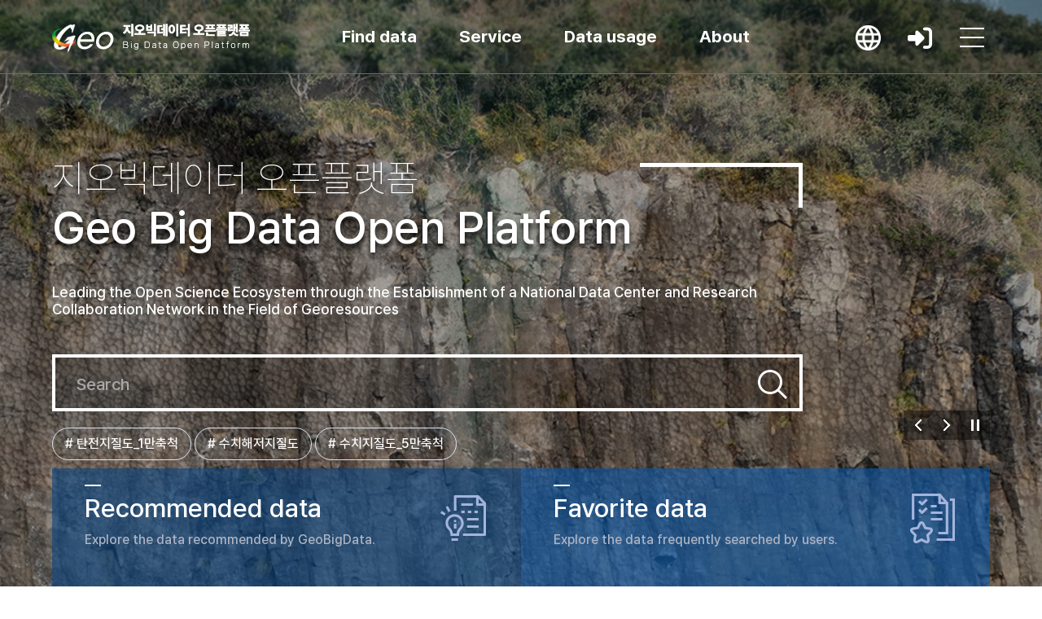

--- FILE ---
content_type: text/html;charset=UTF-8
request_url: https://data.kigam.re.kr/?page=4&type=b319f5c5-e0b2-4497-95a0-2d1ad7f59911&format=jpg&tags=%EF%BF%BD%EF%BF%BD%EF%BF%BD%EF%BF%BD%EF%BF%BD%EF%BF%BD%EF%BF%BD%EF%BF%BD%EF%BF%BD%EF%BF%BD%EF%BF%BD%EF%BF%BD%EF%BF%BD%EF%BF%BD%EF%BF%BD%EF%BF%BD%EF%BF%BD%EF%BF%BD%EF%BF%BD%EF%BF%BD%EF%BF%BD&lang=en
body_size: 22950
content:
<!doctype html>
<html>
<head>
        <meta http-equiv="content-type" content="text/html; charset=UTF-8" />
<meta http-equiv="X-UA-Compatible" content="IE=edge" />
<meta http-equiv="cache-Control" content="co-cache" />
<meta name="viewport" content="width=device-width, initial-scale=1.0, minimum-scale=1.0, maximum-scale=1.0, user-scalable=yes" />
<title>지오빅데이터 오픈플랫폼</title>
<link rel="shortcut icon" href="/favicon.ico" type="image/x-icon">
<link rel="stylesheet" href="/css/bootstrap.min.css?v=20251023">
<link rel="stylesheet" href="/css/bootstrap-theme.min.css">
<link rel="stylesheet" href="/css/all.min.css">
<link rel="stylesheet" href="/css/layout.css?v=20251023">
<link rel="stylesheet" href="/css/mquery.css?v=20251023">
<link rel="stylesheet" href="/css/chatbot.css">
<link rel="stylesheet" href="/lib/pretty-checkbox/pretty-checkbox.min.css" />
<link rel="stylesheet" href="/lib/toastr/toastr.css" />
<link rel="stylesheet" href="/lib/waitMe/waitMe.min.css" />
<link rel="stylesheet" href="/lib/star-rating/star-rating-svg.css" />
<link rel="stylesheet" href="/css/owl.carousel.min.css">
<link rel="stylesheet" href="/css/owl.theme.default.min.css">
<link rel="stylesheet" href="/css/custom.css?v=20251029">
<link rel="stylesheet" href="/lib/tagify/dist/tagify.css">
<link rel="stylesheet" href="/lib/ckeditor/ckeditor.css">
<link rel="stylesheet" href="/lib/ckeditor/ckeditor-content.css">

<!--[if lt IE 9]>
    <script src="http://html5shiv.googlecode.com/svn/trunk/html5.js"></script>
<![endif]-->

<style type="text/css">

    .gnb_bg .bg_wrap {
    	width: 1300px !important;
    }
    .gnb_bg, .gnb_bg .bg_wrap, #gnb .sub_menu {
  		height: 750px !important;
  	}
	.main-gnb, .main-gnb em {
		font-weight: bold !important;
	}
	.sub-gnb {
   		margin-bottom: 5px !important;
   	}
   	.sub-gnb a {
		font-size:14px !important;
       }
   	.sub-gnb:last-child {
   		margin-bottom: 10px !important;
   	}
   	.indent-12 {
   		text-indent: -14px !important;
   		padding: 0 4px 0 20px !important;
   	}
   	.mq_link_box h3 {
   		padding: 40px 0 0 0 !important;
   	}
   	.main_top_contents .sub_search_box .s_s_bt {
   		border: none;
   	}
   	.m_q_i_text {
   		padding: 0 10px !important;
   	}
   	.m_q_d_slide {
   		padding: 0 120px 0 0 !important;
   	}
   	.m_bottom_q_box a {
	    background-color: #20367c !important;
   	}	
   	#m_q_service_slide .owl-item, #m_q_data_slide .owl-item {
   		width: 170px !important;
   		line-height: 66px;
   	}
   	.m_map_search {
   		background: #197bc7 url('/img/background/m_map_search_bg.png') no-repeat right bottom;
   	}
   	.m_f_inner {
   		height: 69px !important;
   	}
   	.m_f_inner h4 {
   		padding: 3px 0 0 35px !important;
	    width: 200px;
	    text-align: center;
   	}
   	.mq_link_box h3{
   		padding: 42px 0 0 0 !important;
   	}
   	.m_q_s_bt_box {
   		right: 11px !important;
   	}
   	.guide-menu {
   		width: 180px !important;
   	}
   	#gnb .h_link_nav .sub_menu ul li a em.target-blank {
   		background-position: left 170px top 7px !important;
   	}
   	
   	.article_quick_box a {
   		padding: 0 44px 0 15px !important;
   	}
   	.article_quick_box a:after {
   		left: 12px !important;
   		bottom: 12px !important;
   	}
   	.article_quick_box p {
   		font-size: 14px !important;
   	}
	.language_bt, .header_user {
	    border: 0px !important;
	}
	.header_user  {
		padding: 0px !important;
	}
    .tbl_wrap col {
        min-width: 40px;
    }
    .add_t_b_r .list_search_box {
        float: left !important;
    }
    .top_nav_wrap {
    	margin : 0 0 0 80px !important;
    }
    @media only screen and (max-width :750px)  {
        .data_tbl thead th {
            min-width: 60px !important;
        }
        .step-min-width {
            width: 110px;
        }
        .modal-dialog {
            width: 95% !important;
        }
        .list_t_b_right {
            min-height: 35px;
        }
        .w-130 {
            width: 130px ! important;
        }
        #subject-img {
            width: 95%;
            height: 100px;
        }
        .mq_link_box h3 {
            padding: 12px 0 0 0 !important;
        }
        .add_bt_h4 {
            min-height: 60px;
        }
        .add_t_b_r .list_search_box {
            margin-top: 5px;
        }
    }
    @media only screen and (max-width :1000px)  {
        .footer_inner .extra-logos {
            top: unset;
            bottom: 0;
            right: unset;
        }
        .footer_inner {
            padding-bottom: 41px;
        }
    }

    .white-gnb .header_user em { color: #555 !important; }


    .p_tool_bt_g li .toggle_empty_bt{ background: url('/img/maps-and-flags.png') no-repeat 50%;   background-size: 23px;}
    .p_tool_bt_g li .toggle_bt{ background: #1e75bf url('/img/maps-empty-and-flags.png') no-repeat 50%; background-size: 23px;}
    .p_tool_bt_g li.on .toggle_bt{ background: #1e75bf url('/img/maps-empty-and-flags.png') no-repeat 50%; }

    .req-on a{
        background: #EB984E !important;
        color: #fff !important;
        box-shadow: -1px 3px 10px rgba(72, 72, 72, 0.8);
        position: relative;
    }

    @media only screen and (max-width: 750px) {
        .sub_top_tab ul li {
            padding: 0 ;
            border-left: none;
        }
    }
    .related_list_box li a {
        margin: 0 3px;
    }
    .related-title {
        font-weight: bold;
        padding-left: 4px;
    }
    .s_gpt_p_t {
        white-space: break-spaces;
    }
    .mypage_con_wrap {
        padding: 10px 5px 0px 5px !important;
    }
    .top_help_box {
        background: none !important;
    }
    .list-wrap {
        padding: 0 30px;
    }
    .mypage_tab_box ul.width-20 li {
        width: 20% !important;
    }
    .tbl_type {
        border-top : 1px solid #ddd;
    }
    .my_d_d_item em, .my_d_d_item a {
        display: inline !important;
        font-size: 15px !important;
    }
    .my-data-count {
        padding: 10px;
        border-right: 1px solid #ddd;
    }
    .my_d_data {
        margin-top: 10px;
    }
    .gpt_slide_wrap {
        display: none;
    }
    .gpt_slide_bt {
        background: url(/img/background/gchat_bg.png) no-repeat !important;
        width: 80px !important;
        height: 80px !important;
        animation: bounce 2s infinite ease-in-out;
    }
    @keyframes bounce {
        0%, 100% {
            transform: translateY(0) scale(1); /* 초기 상태 */
        }
        30% {
            transform: translateY(-10px) scale(1.05); /* 위로 튀어오름 */
        }
        50% {
            transform: translateY(0) scale(1); /* 다시 원래 위치로 */
        }
        70% {
            transform: translateY(-10px) scale(1.05); /* 가볍게 튐 */
        }
    }
    .gpt_chat_box a {
        box-shadow: unset !important;
    }
    .gpt_chat_box a span {
        opacity: 1  !important;
        right: 80px !important;
    }
    .gpt_chat_box a:after {
        content: unset !important;
    }
    .s-gpt-a-info {
        margin-bottom: 10px !important;
        padding: 0!important;
    }
    .s-gpt-a-info::after {
        content: unset !important;
    }
    .s_gpt_a_box {
        padding: 10px 20px !important;
    }
    .api-test-url .normal_bt {
        height: 40px;
        margin-left: 10px;
    }
    .api_get_box span {
        line-height: 30px;
    }
    .error-upload-file {
        height: 40px ;
        top: 37px;
    }
    #close-my-top-box {
        display: none;
    }
    @media (max-width: 1199px) {
        .line_bt, .normal_bt {
            height: 30px;
            line-height: 30px;

        }
        .scrolling {
            margin-bottom: 10px;
        }
        .scrolling .nav-group {
            max-width: 100%;
        }
        .g_v_info .detail {
            margin-top: 10px;
        }
        .api-test-url .normal_bt {
            height: 30px;
        }
        .api-examples .normal_bt {
            margin-bottom: 10px;
        }
        .error-upload-file {
            height: 50%;
            top: 32px;
        }
        #close-my-top-box {
            display: inline-block;
        }
        .line_bt span {
            line-height: 25px;
        }
    }
</style>
    <style type="text/css">
        #gnb .sub_menu ul.nav_sub_icon02  li a {
            font-size: 12px;
            line-height: 14px;
        }
    </style>
    <style>
        .m_v_service_bt {
            border: unset !important;
        }
        .m_v_service_wrap {
            border: unset !important;
        }
        .m_v_d_list ul li {
            padding: 0 0 0 76px;
        }
        .m_v_d_scroll::-webkit-scrollbar-track
        {
            -webkit-box-shadow: inset 0 0 6px rgba(0,0,0,0.3);
            background-color: #05438399;
        }

        .m_v_d_scroll::-webkit-scrollbar
        {
            width: 6px;
            background-color: #05438399;
        }

        .m_v_d_scroll::-webkit-scrollbar-thumb
        {
            background-color: #fff;
        }
        @media (max-width: 1600px) {
            .m_v_c_search_area {
                margin-bottom: 10px;
            }
        }
    </style>
</head>
<body>

    <div class="modal_bg"></div>


    <!-- 배경 슬라이드  { -->
    <div class="back_slide_wrap">
        <div id="main_visual_slide" class="owl-carousel owl-theme">
            <div class="item">

                <div class="m_v_s_img_box main_visual_img01">
                    <div class="m_container m_v_s_inner">
                        <p><span><i class="fa-regular fa-image"></i></span>오도리: 포항시 흥해읍 오도리 해안에 위치한 오도리 주상절리(천연기념물 제575호)</p>
                    </div>
                </div>
            </div>

            <div class="item">

                <div class="m_v_s_img_box main_visual_img02">
                    <div class="m_container m_v_s_inner">
                        <p><span><i class="fa-regular fa-image"></i></span>갯깍: 제주 서귀포시 색달동 해안 1.7km에 펼쳐진 갯깍 주상절리대</p>
                    </div>
                </div>
            </div>
            <div class="item">

                <div class="m_v_s_img_box main_visual_img03">
                    <div class="m_container m_v_s_inner">
                        <p><span><i class="fa-regular fa-image"></i></span>정방폭포: 제주 서귀포시에 위치한 제주도 3대 폭포 중 하나, 뭍에서 바다로 직접 떨어지는 유일한 정방폭포</p>
                    </div>
                </div>
            </div>
        </div>
    </div>
    <!-- } 배경 슬라이드  -->


    <div class="mobile_bg_wrap">

        <header id="header">
            <div class="header_area">
    <div class="header_inner">

        <h1 class="h_logo"><a href="/">지오빅데이터 오픈플랫폼</a></h1>

        <nav>

            <ul id="gnb" class="topmenu">
                <li class="">
                    <a href="/search">Find data</a>
                    <div class="depth-info info01">
                        <strong class="title">
                            Find data                        </strong>
                        <p class="desc">
                            Sustainable Safety and Prosperity: Leading Solutions in Georesource Technology                        </p>
                        <div class="img">
                            <img src="/img/common/drop_icon01.png" alt="">
                        </div>
                    </div>
                    <ul class="depth2">
                        <li class=""><a href="/search" class="active">Data catalog</a>
                        </li>
                        <li class=""><a href="/search?subject=Geology">By topic</a>
                            <div>
                                <ul class="lnb-detail">
                                                                        <li class="lnb-detail-item" ><a href="/search?subject=Geology">Geology</a></li>
                                                                        <li class="lnb-detail-item" ><a href="/search?subject=MineralResources">Mineral resources</a></li>
                                                                        <li class="lnb-detail-item" ><a href="/search?subject=GeologicalEnvironment">Geological Environment</a></li>
                                                                        <li class="lnb-detail-item" ><a href="/search?subject=OilUndersea">Petroleum &amp; Marine</a></li>
                                                                    </ul>
                            </div>
                        </li>
                        <li class=""><a href="/search?metadataTypes=조사">By type</a>
                            <div>
                                <ul class="lnb-detail">
                                                                                                                                                                                                    <li class="lnb-detail-item"><a href="/search?metadataTypes=조사">Investigation</a></li>
                                                                                                                                                                <li class="lnb-detail-item"><a href="/search?metadataTypes=탐사">Exploration</a></li>
                                                                                                                                                                <li class="lnb-detail-item"><a href="/search?metadataTypes=시료">Sample</a></li>
                                                                                                                                                                <li class="lnb-detail-item"><a href="/search?metadataTypes=시료분석">Sample &amp; Analysis</a></li>
                                                                                                                                                                <li class="lnb-detail-item"><a href="/search?metadataTypes=지질자원주제도">Map</a></li>
                                                                                                                                                                                                                                                    <li class="lnb-detail-item"><a href="/search?type=47a0039b-bf9c-4e0c-b2a9-88cada64f89b">Thesis</a></li>
                                                                                            <li class="lnb-detail-item"><a href="/search?type=5035e97a-f7f8-41c5-b170-1cd886e78947">Thesis data</a></li>
                                                                                            <li class="lnb-detail-item"><a href="/search?type=c31df34f-0f3d-41e8-be9b-fa03765486fa">Report</a></li>
                                                                                    <!--                                        -->
                                                                            <!--                                        -->
                                                                            <!--                                        -->
                                                                            <!--                                        -->
<!--                                            <li class="lnb-detail-item"><a href="/search?type=b319f5c5-e0b2-4497-95a0-2d1ad7f59911">Literature &amp; Data</a></li>-->
<!--                                        -->
                                    
                                </ul>
                            </div>
                        </li>

                    </ul>


                </li>
                <li class="">
                    <a href="/mgeo/" class="">Service</a>



                    <div class="depth-info info02">
                        <strong class="title">
                            Service                        </strong>
                        <p class="desc">
                            Sustainable Safety and Prosperity: Leading Solutions in Georesource Technology                        </p>
                        <div class="img">
                            <img src="/img/common/drop_icon02.png" alt="">
                        </div>
                    </div>
                    <ul class="depth2">
                        <li class=""><a href="/mgeo/" title="Multiplatform Geoscience Information" target="_blank" class="nav_blank_i">Multiplatform Geoscience Information</a></li>
                        <li class=""><a href="/komm/" title="Korea Marine Geological Geophysical Map Data" target="_blank" class="nav_blank_i">Korea Marine Geological Geophysical Map Data</a></li>
                        <li class=""><a href="/gives/" title="Geoenvironmental Information Verification System" target="_blank" class="nav_blank_i">Geoenvironmental Information Verification System</a></li>
                        <li class=""><a href="/quake/" target="_blank" class="nav_blank_i">Earthquake Research Information</a></li>
                        <li class=""><a href="/dokdo/" target="_blank" class="nav_blank_i">Dokdo Drone Platform</a></li>
                        <li class=""><a href="/ieg/" title="InfoCenter for Environmental Geology" target="_blank" class="nav_blank_i">Infocenter for Environmental Geology</a></li>
                        <li class=""><a href="https://www.kigam.re.kr/mici/" title="Mineral Commodity Information" target="_blank" class="nav_blank_i">Mineral Commodity Information</a></li>
                    </ul>
                </li>
                <li class="">
                    <a href="/share/requests">Data usage</a>
                    <div class="depth-info info03">
                        <strong class="title">
                            Data usage                        </strong>
                        <p class="desc">
                            Sustainable Safety and Prosperity: Leading Solutions in Georesource Technology                        </p>
                        <div class="img">
                            <img src="/img/common/drop_icon03.png" alt="">
                        </div>
                    </div>
                    <ul class="depth2">
                        <li class=""><a href="/share/requests">Data usage support</a></li>
                        <li class=""><a href="/gallery/">Example of usage</a></li>
                        <li class=""><a href="/map/">Geo thematic map</a></li>
                        <li class=""><a href="/competition/">GeoData science competition</a>
                            <div>
                                <ul class="lnb-detail">
                                    <li class="lnb-detail-item"><a href="/competition/">Best practices</a></li>
                                </ul>
                            </div>
                        </li>
                        <li class=""><a href="/monitoring/board/">Monitoring group </a>
                            <div>
                                <ul class="lnb-detail">
                                    <li class="lnb-detail-item"><a href="/monitoring/board/">Member board</a></li>
                                    <li class="lnb-detail-item"><a href="/monitoring/best/">Best practices</a></li>
                                </ul>
                            </div>
                        </li>
                    </ul>
                </li>
                <li class="">
                    <a href="">About</a>



                    <div class="depth-info info04">
                        <strong class="title">
                            About                        </strong>
                        <p class="desc">
                            Sustainable Safety and Prosperity: Leading Solutions in Georesource Technology                        </p>
                        <div class="img">
                            <img src="/img/common/drop_icon04.png" alt="">
                        </div>
                    </div>
                    <ul class="depth2">
                        <li class=""><a href="/about/info">Overview </a>
                            <div>
                                <ul class="lnb-detail">
                                    <li class="lnb-detail-item"><a href="/about/info">Introduction</a></li>
                                    <li class="lnb-detail-item"><a href="/about/sitemap">Sitemap</a></li>
                                    <li class="lnb-detail-item"><a href="https://www.kigam.re.kr/menu.es?mid=a10906000000" class="n_black_link"><em>Privacy policy</em></a></li>
                                    <li class="lnb-detail-item"><a href="/about/terms">Terms and conditions</a></li>

                                </ul>
                            </div>
                        </li>
                        <li class=""><a href="/manage/data/rule">KIGAM Data Management Guidelines</a>
                            <div>
                                <ul class="lnb-detail">
                                    <li class="lnb-detail-item"><a href="/manage/data/rule">Data Management Rules</a></li>
                                    <li class="lnb-detail-item"><a href="/manage/data/collect">Data Collection Guideline</a></li>
                                    <li class="lnb-detail-item"><a href="/manage/data/guide">Data Management Guideline</a></li>
                                    <li class="lnb-detail-item"><a href="/manage/data/preserve">Data Preservation Guideline</a></li>
                                    <li class="lnb-detail-item"><a href="/manage/data/license">Ethics, Copyright, and License Guideline</a></li>

                                </ul>

                            </div>
                        </li>
                        <li class=""><a href="/guide/dataset">User guide</a>
                            <div>
                                <ul class="lnb-detail">
                                    <li class="lnb-detail-item"><a href="/guide/dataset">Publish data</a></li>
                                    <li class="lnb-detail-item"><a href="/guide/gallery">Example of usage</a></li>
                                    <li class="lnb-detail-item"><a href="/guide/request">Request data</a></li>
                                    <li class="lnb-detail-item"><a href="/guide/openapi">Request open API</a></li>
                                </ul>
                            </div>
                        </li>
                        <li class=""><a href="/notice">Notices    </a></li>
                        <li class=" sublast"><a href="/faq/">FAQ  </a></li>
                    </ul>
                </li>
            </ul>
        </nav>


        <div class="header_right_box">
            <a href="?page=4&amp;type=b319f5c5-e0b2-4497-95a0-2d1ad7f59911&amp;format=jpg&amp;tags=%EF%BF%BD%EF%BF%BD%EF%BF%BD%EF%BF%BD%EF%BF%BD%EF%BF%BD%EF%BF%BD%EF%BF%BD%EF%BF%BD%EF%BF%BD%EF%BF%BD%EF%BF%BD%EF%BF%BD%EF%BF%BD%EF%BF%BD%EF%BF%BD%EF%BF%BD%EF%BF%BD%EF%BF%BD%EF%BF%BD%EF%BF%BD&amp;lang=ko" class="h_r_link h_r_language" data-bs-toggle="tooltip" data-bs-placement="bottom" title="KOR"></a>
                            <a href="/auth/login" class="h_r_link h_r_login" data-bs-toggle="tooltip" data-bs-placement="bottom" title="Login">Login</a>
                        <div class="h_r_nav">
                <a href="#" class="h_r_nav_bt" data-bs-toggle="tooltip" data-bs-placement="bottom" title="전체 메뉴">메뉴 버튼</a>
            </div>
        </div>
    </div>
</div>        </header>
        <div class="main_visual_contents">

            <div class="m_container">
                <div class="m_v_c_wrap">
                    <div class="m_v_c_search_area">
                        <div class="m_v_c_s_con">
                            <div class="m_v_c_search_box">
                                <h2>
                                    <span>지오빅데이터 오픈플랫폼</span>
                                    <p>Geo Big Data Open Platform</p>
                                </h2>
                                <p class="m_v_c_s_t01">Leading the Open Science Ecosystem through the Establishment of a National Data Center and Research Collaboration Network in the Field of Georesources</p>

                                <div class="m_v_c_search">
                                    <form action="/search" id="search-form" class="sub_search_box">
                                        <input type="text" name="q" class="m_v_c_search_int" placeholder="Search">
                                                                                <button type="submit" class="m_v_c_search_bt">Search</button>
                                    </form>
                                </div>

                                <!-- 자주 찾는 키워드 -->
                                                                <div class="m_v_c_bottom">
                                    <div class="m_v_b_tag">
                                                                                    <a href="/search?q=탄전지질도_1만축척"># 탄전지질도_1만축척</a>
                                                                                    <a href="/search?q=수치해저지질도"># 수치해저지질도</a>
                                                                                    <a href="/search?q=수치지질도_5만축척"># 수치지질도_5만축척</a>
                                                                            </div>
                                </div>
                                
                                <div class="mv_bt_box">
                                    <a class="mv_prev">prev</a>
                                    <a class="mv_next">next</a>
                                    <a class="mv_play">Play</a>
                                    <a class="mv_stop">Stop</a>

                                </div>

                            </div>
                        </div>
                    </div>

                    <div class="m_v_c_data_area">
                        <div id="recommend-data-box" class="m_v_c_data_box">
                            <div class="m_v_c_d_top m_v_d_t01">
                                <h3>Recommended data </h3>
                                <p>Explore the data recommended by GeoBigData.</p>
                            </div>
                            <div class="m_v_d_scroll">
                                <div class="m_v_d_list">
                                    <ul id="recommend-data">

                                    </ul>

                                </div>
                            </div>

                            <a href="#" class="m_v_d_mot_bt"><span>list toggle</span></a>
                        </div>
                        <div class="m_v_c_data_box">
                            <div class="m_v_c_d_top m_v_d_t02">
                                <h3>Favorite data</h3>
                                <p>Explore the data frequently searched by users.</p>
                            </div>
                            <div class="m_v_d_scroll">

                                <div class="m_d_l_l_wrap">
                                    <div class="row gx-2 gy-2 row-cols-3">
                                                                                                                        <div class="col">
                                            <a href="/search?q=%EC%88%98%EC%B9%98%EC%A7%80%EC%A7%88%EB%8F%84_5%EB%A7%8C%EC%B6%95%EC%B2%99&amp;exactMatch=true&amp;sort=title_sort,asc" title="Geological Map(1: 5000)"  class="m_d_l_link">
                                                <span class="ellipsis">Geological Map(1: 5000)</span>
                                            </a>
                                        </div>
                                                                                                                        <div class="col">
                                            <a href="/data/ac9b5c66-1768-447a-b28d-0eb0111ea401" title="Geological Map(1:250000)"  class="m_d_l_link">
                                                <span class="ellipsis">Geological Map(1:250000)</span>
                                            </a>
                                        </div>
                                                                                                                        <div class="col">
                                            <a href="/data/f4e8c444-5039-4331-9cd0-f1474ffdaed1" title="Geological Map(1:1million)"  class="m_d_l_link">
                                                <span class="ellipsis">Geological Map(1:1million)</span>
                                            </a>
                                        </div>
                                                                                                                        <div class="col">
                                            <a href="/search?q=%ED%83%84%EC%A0%84%EC%A7%80%EC%A7%88%EB%8F%84_1%EB%A7%8C%20%EC%B6%95%EC%B2%99&amp;exactMatch=true&amp;sort=title_sort,asc" title="Coalfield Map(1:10000)"  class="m_d_l_link">
                                                <span class="ellipsis">Coalfield Map(1:10000)</span>
                                            </a>
                                        </div>
                                                                                                                        <div class="col">
                                            <a href="/search?q=%ED%83%84%EC%A0%84%EC%A7%80%EC%A7%88%EB%8F%84_2%EB%A7%8C5%EC%B2%9C&amp;exactMatch=true&amp;sort=title_sort,asc" title="Coalfield Map(1:25000)"  class="m_d_l_link">
                                                <span class="ellipsis">Coalfield Map(1:25000)</span>
                                            </a>
                                        </div>
                                                                                                                        <div class="col">
                                            <a href="/search?q=%EC%88%98%EC%B9%98%EC%A0%95%EB%B0%80%EC%A7%80%EC%A7%88%EB%8F%84&amp;exactMatch=true&amp;sort=title_sort,asc" title="Geological Map(1:25000)"  class="m_d_l_link">
                                                <span class="ellipsis">Geological Map(1:25000)</span>
                                            </a>
                                        </div>
                                                                                                                        <div class="col">
                                            <a href="/search?q=%EC%88%98%EC%B9%98%ED%95%B4%EC%A0%80%EC%A7%80%EC%A7%88%EB%8F%84&amp;tag=%EC%88%98%EC%B9%98%ED%95%B4%EC%A0%80%EC%A7%80%EC%A7%88%EB%8F%84&amp;exactMatch=true&amp;sort=title_sort,asc" title="Sea-floor Geological Map"  class="m_d_l_link">
                                                <span class="ellipsis">Sea-floor Geological Map</span>
                                            </a>
                                        </div>
                                                                                                                        <div class="col">
                                            <a href="/search?q=%EB%82%A8%ED%95%9C%EC%9D%98%20%EB%B6%80%EA%B2%8C&amp;exactMatch=true&amp;sort=title_sort,asc" title="Bouguer Gravity Anomaly Chart"  class="m_d_l_link">
                                                <span class="ellipsis">Bouguer Gravity Anomaly Chart</span>
                                            </a>
                                        </div>
                                                                                                                        <div class="col">
                                            <a href="/search?q=%EB%82%A8%ED%95%9C%EC%9D%98%20%EC%A7%80%EA%B0%81%20%ED%8F%89%ED%98%95%20%EC%A4%91%EB%A0%A5&amp;exactMatch=true&amp;sort=title_sort,asc" title="Gravity Anomaly Chart"  class="m_d_l_link">
                                                <span class="ellipsis">Gravity Anomaly Chart</span>
                                            </a>
                                        </div>
                                                                            </div>
                                </div>
                            </div>

                            <a href="#" class="m_v_d_mot_bt"><span>list toggle</span></a>
                        </div>
                        <div class="m_v_c_data_box">
                            <div class="m_v_c_d_top m_v_d_t03">
                                <h3>Favorite service</h3>
                                <p>Explore the services most commonly used by users.</p>
                            </div>

                            <div class="m_v_d_scroll">

                                <div class="m_d_l_l_wrap">
                                    <div class="row gx-2 gy-2 row-cols-3">
                                        <div class="col-12">
                                            <a href="/map/" class="m_d_l_link service_map_link"><span>Geoscience Thematic Map 2D/3D visualization services</span></a>
                                        </div>
                                                                                                                        <div class="col">
                                            <a href="/mgeo/sub01/page02.do" title="Multiplatform Geoscience Information"  class="m_d_l_link">
                                                <span class="ellipsis">Multiplatform Geoscience Information</span>
                                            </a>
                                        </div>
                                                                                                                        <div class="col">
                                            <a href="/komm/geo/frame.do" title="Korea Marine Geological Geophysical Map Data"  class="m_d_l_link">
                                                <span class="ellipsis">Korea Marine Geological Geophysical Map Data</span>
                                            </a>
                                        </div>
                                                                                                                        <div class="col">
                                            <a href="/gives/mapService/main.do" title="Geoenvironmental Information Verification System"  class="m_d_l_link">
                                                <span class="ellipsis">Geoenvironmental Information Verification System</span>
                                            </a>
                                        </div>
                                                                                                                        <div class="col">
                                            <a href="/ieg/user/ltrtreinfo/selectDmstcLtrtreList.do" title="InfoCenter for Environmental Geology"  class="m_d_l_link">
                                                <span class="ellipsis">InfoCenter for Environmental Geology</span>
                                            </a>
                                        </div>
                                                                                                                        <div class="col">
                                            <a href="https://www.kigam.re.kr/mici/" title="Mineral Commodity Information"  class="m_d_l_link">
                                                <span class="ellipsis">Mineral Commodity Information</span>
                                            </a>
                                        </div>
                                                                                                                        <div class="col">
                                            <a href="/my-openapi/request/" title="Open API"  class="m_d_l_link">
                                                <span class="ellipsis">Open API</span>
                                            </a>
                                        </div>
                                                                                                                        <div class="col">
                                            <a href="/sip/share/empty/" title="Request data"  class="m_d_l_link">
                                                <span class="ellipsis">Request data</span>
                                            </a>
                                        </div>
                                                                            </div>
                                </div>
                            </div>
                            <a href="#" class="m_v_d_mot_bt"><span>list toggle</span></a>

                        </div>
                    </div>
                </div>
            </div>
        </div> <!-- main_visual_contents end -->


    </div> <!-- mobile_bg_wrap end-->


    <div class="main_contents_bg">
        <div class="sub_contents_wrap">
            <div class="m_container">
                <div class="row mb-4">
                    <div class="col-lg-12 col-xl-12 col-xxl-9">
                        <div class="m_c_brick">
                            <div class="m_c_type_inner">
                                <div class="row gy-5 gx-5">
                                    <div class="col-md-4">
                                        <div class="m_c_type_box">
                                            <h3 class="m_c_type_tit m_c_t_t01">Topic</h3>
                                            <div class="m_c_type_list">
                                                <ul>
                                                                                                                                                                                                                                                                                                                                                <li>
                                                            <a href="/search?subject=Geology">
                                                                Geology                                                            </a>
                                                            <span>
                                                                    
        
                        	            	                	                                            	                                            	                                            	                                        
            2,310                                                                </span>
                                                        </li>
                                                                                                                                                                                                                                                                                                                                                <li>
                                                            <a href="/search?subject=MineralResources">
                                                                Mineral resources                                                            </a>
                                                            <span>
                                                                    
        
                        	                                            	            	                	                                            	                                            	                                        
            985                                                                </span>
                                                        </li>
                                                                                                                                                                                                                                                                                                                                                <li>
                                                            <a href="/search?subject=GeologicalEnvironment">
                                                                Geological Environment                                                            </a>
                                                            <span>
                                                                    
        
                        	                                            	                                            	            	                	                                            	                                        
            92                                                                </span>
                                                        </li>
                                                                                                                                                                                                                                                                                                                                                <li>
                                                            <a href="/search?subject=OilUndersea">
                                                                Petroleum &amp; Marine                                                            </a>
                                                            <span>
                                                                    
        
                        	                                            	                                            	                                            	            	                	                                        
            31                                                                </span>
                                                        </li>
                                                                                                    </ul>
                                            </div>
                                        </div>
                                    </div>
                                    <div class="col-md-4">
                                        <div class="m_c_type_box ">
                                            <h3 class="m_c_type_tit m_c_t_t02">Type</h3>
                                            <div class="m_c_type_list m_c_t_l02">
                                                <ul>
                                                                                                                                                                                                                                                                                    <li>
                                                                <a href="/search?metadataTypes=조사">
                                                                    Investigation                                                                </a>
                                                                <span>    
        
                        	                                            	                                            	                                            	                                            	            	                	                                        
            2    </span>
                                                            </li>
                                                                                                                                                                                                                                <li>
                                                                <a href="/search?metadataTypes=탐사">
                                                                    Exploration                                                                </a>
                                                                <span>    
        
                        	                                            	                                            	                                            	            	                	                                            	                                        
            91    </span>
                                                            </li>
                                                                                                                                                                                                                                                                                                                                                                                                                                                                                                                                                                                                                                                                                                                                                                                                                                                                                                                                                        <li>
                                                            <a href="/search?metadataTypes=시료">
                                                                Sample                                                            </a>
                                                            <span>    
        
                        	            	                	                                            	                                            	                                            	                                            	                                        
            1,754    </span>
                                                        </li>
                                                                                                                                                                                                                            <li>
                                                            <a href="/search?metadataTypes=시료분석">
                                                                Sample &amp; Analysis                                                            </a>
                                                            <span>    
        
                        	                                            	                                            	            	                	                                            	                                            	                                        
            747    </span>
                                                        </li>
                                                                                                                                                                                                                                                                                                                                                                                            <li>
                                                            <a href="/search?metadataTypes=">
                                                                Literature &amp; Data                                                            </a>
                                                            <span>    
        
                        	                                            	                                            	                                            	                                            	                                            	                                        
            0    </span>
                                                        </li>
                                                                                                                                                                                                                                                                                                                                                                                                                                                                                                </ul>
                                            </div>
                                        </div>
                                    </div>


                                    <div class="col-md-4">
                                        <div class="m_c_type_box">
                                            <h3 class="m_c_type_tit m_c_t_t03">Source</h3>
                                            <div class="m_c_type_list">
                                                <ul>
                                                                                                                                                                                                                            <li>
                                                            <a href="/search?type=47a0039b-bf9c-4e0c-b2a9-88cada64f89b" class="relative">
                                                                Thesis                                                            </a>
                                                            <span>    
        
                        	            	                	                                            	                                            	                                            	                                            	                                            	                                        
            128,298    </span>
                                                        </li>
                                                        <li>
                                                            <a href="/search?type=c31df34f-0f3d-41e8-be9b-fa03765486fa" class="relative">
                                                                Report                                                            </a>
                                                            <span>    
        
                        	                                            	            	                	                                            	                                            	                                            	                                            	                                        
            6,133    </span>
                                                        </li>
                                                        <li>
                                                            <a href="/search?type=5035e97a-f7f8-41c5-b170-1cd886e78947" class="relative">
                                                                Thesis data                                                            </a>
                                                            <span>    
        
                        	                                            	                                            	                                            	                                            	                                            	            	                	                                        
            15    </span>
                                                        </li>
                                                                                                                                                                                                                                                                                                                                                                                                                                                                                                                                                                                                                                                                        </ul>
                                            </div>
                                        </div>
                                    </div>

                                </div>
                            </div>



                        </div>
                    </div>
                    <div class="col-lg-12 col-xl-12 col-xxl-3">
                        <div class="m_c_brick m_issue_s_brick">

                            <div id="main_issue_slide" class="owl-carousel owl-theme">
                                                                <div class="item">
                                    <div class="m_i_s_item">
                                        <p><img src="https://www.kigam.re.kr/galleryThumbView.es?bid=0004&list_no=5675"></p>
                                        <div class="m_issue_t_b">
                                            <a href="https://www.kigam.re.kr/gallery.es?mid=a10703020000&amp;bid=0004&amp;list_no=5675&amp;act=view" target="_blank">
                                                <p>희토류 기술 패권, 해저를 향하다</p>
                                                <span>2026/01/15</span>
                                            </a>
                                        </div>
                                    </div>


                                </div>
                                                                <div class="item">
                                    <div class="m_i_s_item">
                                        <p><img src="https://www.kigam.re.kr/galleryThumbView.es?bid=0004&list_no=5672"></p>
                                        <div class="m_issue_t_b">
                                            <a href="https://www.kigam.re.kr/gallery.es?mid=a10703020000&amp;bid=0004&amp;list_no=5672&amp;act=view" target="_blank">
                                                <p>반죽처럼 쉽게 다루는 꿈의 소재</p>
                                                <span>2026/01/09</span>
                                            </a>
                                        </div>
                                    </div>


                                </div>
                                                                <div class="item">
                                    <div class="m_i_s_item">
                                        <p><img src="https://www.kigam.re.kr/galleryThumbView.es?bid=0004&list_no=5582"></p>
                                        <div class="m_issue_t_b">
                                            <a href="https://www.kigam.re.kr/gallery.es?mid=a10703020000&amp;bid=0004&amp;list_no=5582&amp;act=view" target="_blank">
                                                <p>산불 뒤 산사태 위험, 재해 예측 기술로 대비한다</p>
                                                <span>2025/07/31</span>
                                            </a>
                                        </div>
                                    </div>


                                </div>
                                                                <div class="item">
                                    <div class="m_i_s_item">
                                        <p><img src="https://www.kigam.re.kr/galleryThumbView.es?bid=0004&list_no=5554"></p>
                                        <div class="m_issue_t_b">
                                            <a href="https://www.kigam.re.kr/gallery.es?mid=a10703020000&amp;bid=0004&amp;list_no=5554&amp;act=view" target="_blank">
                                                <p>지속 가능한 미래를 위한 약속,  핵심광물 회수 기술</p>
                                                <span>2025/07/02</span>
                                            </a>
                                        </div>
                                    </div>


                                </div>
                                                                <div class="item">
                                    <div class="m_i_s_item">
                                        <p><img src="https://www.kigam.re.kr/galleryThumbView.es?bid=0004&list_no=5521"></p>
                                        <div class="m_issue_t_b">
                                            <a href="https://www.kigam.re.kr/gallery.es?mid=a10703020000&amp;bid=0004&amp;list_no=5521&amp;act=view" target="_blank">
                                                <p>첨단 분석 장비로 푸는 땅의 비밀</p>
                                                <span>2025/04/04</span>
                                            </a>
                                        </div>
                                    </div>


                                </div>
                                                                <div class="item">
                                    <div class="m_i_s_item">
                                        <p><img src="https://www.kigam.re.kr/galleryThumbView.es?bid=0004&list_no=5489"></p>
                                        <div class="m_issue_t_b">
                                            <a href="https://www.kigam.re.kr/gallery.es?mid=a10703020000&amp;bid=0004&amp;list_no=5489&amp;act=view" target="_blank">
                                                <p>더 나은 미래를 위한 지질연구자의 꿈</p>
                                                <span>2025/01/13</span>
                                            </a>
                                        </div>
                                    </div>


                                </div>
                                                                <div class="item">
                                    <div class="m_i_s_item">
                                        <p><img src="https://www.kigam.re.kr/galleryThumbView.es?bid=0004&list_no=5464"></p>
                                        <div class="m_issue_t_b">
                                            <a href="https://www.kigam.re.kr/gallery.es?mid=a10703020000&amp;bid=0004&amp;list_no=5464&amp;act=view" target="_blank">
                                                <p>고기후, 미래 기후의 나침반이 되다</p>
                                                <span>2024/10/02</span>
                                            </a>
                                        </div>
                                    </div>


                                </div>
                                                                <div class="item">
                                    <div class="m_i_s_item">
                                        <p><img src="https://www.kigam.re.kr/galleryThumbView.es?bid=0004&list_no=5442"></p>
                                        <div class="m_issue_t_b">
                                            <a href="https://www.kigam.re.kr/gallery.es?mid=a10703020000&amp;bid=0004&amp;list_no=5442&amp;act=view" target="_blank">
                                                <p>심해로 향하는 꿈: 미래 자원을 찾아 나서는 여정</p>
                                                <span>2024/07/12</span>
                                            </a>
                                        </div>
                                    </div>


                                </div>
                                                                <div class="item">
                                    <div class="m_i_s_item">
                                        <p><img src="https://www.kigam.re.kr/galleryThumbView.es?bid=0004&list_no=5423"></p>
                                        <div class="m_issue_t_b">
                                            <a href="https://www.kigam.re.kr/gallery.es?mid=a10703020000&amp;bid=0004&amp;list_no=5423&amp;act=view" target="_blank">
                                                <p>매캐한 세상을 변화시킬 CCS 기술로 희망을 말하다</p>
                                                <span>2024/04/15</span>
                                            </a>
                                        </div>
                                    </div>


                                </div>
                                                                <div class="item">
                                    <div class="m_i_s_item">
                                        <p><img src="https://www.kigam.re.kr/galleryThumbView.es?bid=0004&list_no=5308"></p>
                                        <div class="m_issue_t_b">
                                            <a href="https://www.kigam.re.kr/gallery.es?mid=a10703020000&amp;bid=0004&amp;list_no=5308&amp;act=view" target="_blank">
                                                <p>기후변화 속 가뭄, 스마트 지하수 활용</p>
                                                <span>2023/12/06</span>
                                            </a>
                                        </div>
                                    </div>


                                </div>
                                                                <div class="item">
                                    <div class="m_i_s_item">
                                        <p><img src="https://www.kigam.re.kr/galleryThumbView.es?bid=0004&list_no=5279"></p>
                                        <div class="m_issue_t_b">
                                            <a href="https://www.kigam.re.kr/gallery.es?mid=a10703020000&amp;bid=0004&amp;list_no=5279&amp;act=view" target="_blank">
                                                <p>자원플랜트, &#39;다목적 시추시스템 핵심기술 실증&#39; 성공 사업화를 이끌다</p>
                                                <span>2023/10/10</span>
                                            </a>
                                        </div>
                                    </div>


                                </div>
                                                                <div class="item">
                                    <div class="m_i_s_item">
                                        <p><img src="https://www.kigam.re.kr/galleryThumbView.es?bid=0004&list_no=5254"></p>
                                        <div class="m_issue_t_b">
                                            <a href="https://www.kigam.re.kr/gallery.es?mid=a10703020000&amp;bid=0004&amp;list_no=5254&amp;act=view" target="_blank">
                                                <p>KIGAM은 왜 바다를 연구하게 되었나</p>
                                                <span>2023/08/11</span>
                                            </a>
                                        </div>
                                    </div>


                                </div>
                                                                <div class="item">
                                    <div class="m_i_s_item">
                                        <p><img src="https://www.kigam.re.kr/galleryThumbView.es?bid=0004&list_no=5192"></p>
                                        <div class="m_issue_t_b">
                                            <a href="https://www.kigam.re.kr/gallery.es?mid=a10703020000&amp;bid=0004&amp;list_no=5192&amp;act=view" target="_blank">
                                                <p>아날로그 기술의 한계를 넘어, 스마트 기술을 통한 연구로 나아가다</p>
                                                <span>2023/06/21</span>
                                            </a>
                                        </div>
                                    </div>


                                </div>
                                                                <div class="item">
                                    <div class="m_i_s_item">
                                        <p><img src="https://www.kigam.re.kr/galleryThumbView.es?bid=0004&list_no=3829"></p>
                                        <div class="m_issue_t_b">
                                            <a href="https://www.kigam.re.kr/gallery.es?mid=a10703020000&amp;bid=0004&amp;list_no=3829&amp;act=view" target="_blank">
                                                <p>지진 안전지대라고 말할 수 없는 우리의 땅, 한반도</p>
                                                <span>2023/05/19</span>
                                            </a>
                                        </div>
                                    </div>


                                </div>
                                                                <div class="item">
                                    <div class="m_i_s_item">
                                        <p><img src="https://www.kigam.re.kr/galleryThumbView.es?bid=0004&list_no=3313"></p>
                                        <div class="m_issue_t_b">
                                            <a href="https://www.kigam.re.kr/gallery.es?mid=a10703020000&amp;bid=0004&amp;list_no=3313&amp;act=view" target="_blank">
                                                <p>인류의 과거, 현재 그리고 미래를 밝혀주는 돌 ‘광물’</p>
                                                <span>2023/02/02</span>
                                            </a>
                                        </div>
                                    </div>


                                </div>
                                                                <div class="item">
                                    <div class="m_i_s_item">
                                        <p><img src="https://www.kigam.re.kr/galleryThumbView.es?bid=0004&list_no=3303"></p>
                                        <div class="m_issue_t_b">
                                            <a href="https://www.kigam.re.kr/gallery.es?mid=a10703020000&amp;bid=0004&amp;list_no=3303&amp;act=view" target="_blank">
                                                <p>탈황석고를 활용한 광물 탄산화 기술</p>
                                                <span>2023/01/13</span>
                                            </a>
                                        </div>
                                    </div>


                                </div>
                                                                <div class="item">
                                    <div class="m_i_s_item">
                                        <p><img src="https://www.kigam.re.kr/galleryThumbView.es?bid=0004&list_no=3249"></p>
                                        <div class="m_issue_t_b">
                                            <a href="https://www.kigam.re.kr/gallery.es?mid=a10703020000&amp;bid=0004&amp;list_no=3249&amp;act=view" target="_blank">
                                                <p>﻿교통차량 진동을 이용한 도심 지질탐사</p>
                                                <span>2022/11/17</span>
                                            </a>
                                        </div>
                                    </div>


                                </div>
                                                                <div class="item">
                                    <div class="m_i_s_item">
                                        <p><img src="https://www.kigam.re.kr/galleryThumbView.es?bid=0004&list_no=3247"></p>
                                        <div class="m_issue_t_b">
                                            <a href="https://www.kigam.re.kr/gallery.es?mid=a10703020000&amp;bid=0004&amp;list_no=3247&amp;act=view" target="_blank">
                                                <p>배터리의 사용과 자원 순환</p>
                                                <span>2022/09/12</span>
                                            </a>
                                        </div>
                                    </div>


                                </div>
                                                                <div class="item">
                                    <div class="m_i_s_item">
                                        <p><img src="https://www.kigam.re.kr/galleryThumbView.es?bid=0004&list_no=3163"></p>
                                        <div class="m_issue_t_b">
                                            <a href="https://www.kigam.re.kr/gallery.es?mid=a10703020000&amp;bid=0004&amp;list_no=3163&amp;act=view" target="_blank">
                                                <p>3만 파운드급 탄성파 탐사 장비, GIN30으로 땅속을 들여다본다</p>
                                                <span>2022/07/08</span>
                                            </a>
                                        </div>
                                    </div>


                                </div>
                                                                <div class="item">
                                    <div class="m_i_s_item">
                                        <p><img src="https://www.kigam.re.kr/galleryThumbView.es?bid=0004&list_no=3143"></p>
                                        <div class="m_issue_t_b">
                                            <a href="https://www.kigam.re.kr/gallery.es?mid=a10703020000&amp;bid=0004&amp;list_no=3143&amp;act=view" target="_blank">
                                                <p>에너지(Oil &amp; Gas, CO₂) 플랜트 통합 실증 연구</p>
                                                <span>2022/05/26</span>
                                            </a>
                                        </div>
                                    </div>


                                </div>
                                                                <div class="item">
                                    <div class="m_i_s_item">
                                        <p><img src="https://www.kigam.re.kr/galleryThumbView.es?bid=0004&list_no=3131"></p>
                                        <div class="m_issue_t_b">
                                            <a href="https://www.kigam.re.kr/gallery.es?mid=a10703020000&amp;bid=0004&amp;list_no=3131&amp;act=view" target="_blank">
                                                <p>동남권 지역특화 강지진동 예측 연구</p>
                                                <span>2022/03/31</span>
                                            </a>
                                        </div>
                                    </div>


                                </div>
                                                                <div class="item">
                                    <div class="m_i_s_item">
                                        <p><img src="https://www.kigam.re.kr/galleryThumbView.es?bid=0004&list_no=3086"></p>
                                        <div class="m_issue_t_b">
                                            <a href="https://www.kigam.re.kr/gallery.es?mid=a10703020000&amp;bid=0004&amp;list_no=3086&amp;act=view" target="_blank">
                                                <p>광미 재활용 연구의 새로운 패러다임, 글라스 비드</p>
                                                <span>2022/01/06</span>
                                            </a>
                                        </div>
                                    </div>


                                </div>
                                                                <div class="item">
                                    <div class="m_i_s_item">
                                        <p><img src="https://www.kigam.re.kr/galleryThumbView.es?bid=0004&list_no=3059"></p>
                                        <div class="m_issue_t_b">
                                            <a href="https://www.kigam.re.kr/gallery.es?mid=a10703020000&amp;bid=0004&amp;list_no=3059&amp;act=view" target="_blank">
                                                <p>천연광물 기반 3D 프린터 원료 제조기술 개발</p>
                                                <span>2021/11/12</span>
                                            </a>
                                        </div>
                                    </div>


                                </div>
                                                                <div class="item">
                                    <div class="m_i_s_item">
                                        <p><img src="https://www.kigam.re.kr/galleryThumbView.es?bid=0004&list_no=3030"></p>
                                        <div class="m_issue_t_b">
                                            <a href="https://www.kigam.re.kr/gallery.es?mid=a10703020000&amp;bid=0004&amp;list_no=3030&amp;act=view" target="_blank">
                                                <p>희토류원소가 보여주는 지구과학적 정보- 지구와 태양계의 생성, 진화</p>
                                                <span>2021/08/20</span>
                                            </a>
                                        </div>
                                    </div>


                                </div>
                                                                <div class="item">
                                    <div class="m_i_s_item">
                                        <p><img src="https://www.kigam.re.kr/galleryThumbView.es?bid=0004&list_no=3010"></p>
                                        <div class="m_issue_t_b">
                                            <a href="https://www.kigam.re.kr/gallery.es?mid=a10703020000&amp;bid=0004&amp;list_no=3010&amp;act=view" target="_blank">
                                                <p>폐 커피 캡슐의 재활용</p>
                                                <span>2021/06/22</span>
                                            </a>
                                        </div>
                                    </div>


                                </div>
                                                                <div class="item">
                                    <div class="m_i_s_item">
                                        <p><img src="https://www.kigam.re.kr/galleryThumbView.es?bid=0004&list_no=2986"></p>
                                        <div class="m_issue_t_b">
                                            <a href="https://www.kigam.re.kr/gallery.es?mid=a10703020000&amp;bid=0004&amp;list_no=2986&amp;act=view" target="_blank">
                                                <p>오작동 없는 스마트한 세상-고기능성 전자파차폐 소재개발 연구</p>
                                                <span>2021/04/29</span>
                                            </a>
                                        </div>
                                    </div>


                                </div>
                                                                <div class="item">
                                    <div class="m_i_s_item">
                                        <p><img src="https://www.kigam.re.kr/galleryThumbView.es?bid=0004&list_no=2962"></p>
                                        <div class="m_issue_t_b">
                                            <a href="https://www.kigam.re.kr/gallery.es?mid=a10703020000&amp;bid=0004&amp;list_no=2962&amp;act=view" target="_blank">
                                                <p>지질자원분야 오픈사이언스 생태계를 조성하다</p>
                                                <span>2021/03/10</span>
                                            </a>
                                        </div>
                                    </div>


                                </div>
                                                                <div class="item">
                                    <div class="m_i_s_item">
                                        <p><img src="https://www.kigam.re.kr/galleryThumbView.es?bid=0004&list_no=3344"></p>
                                        <div class="m_issue_t_b">
                                            <a href="https://www.kigam.re.kr/gallery.es?mid=a10703020000&amp;bid=0004&amp;list_no=3344&amp;act=view" target="_blank">
                                                <p>폐플라스틱 재활용의 어제와 오늘</p>
                                                <span>2023/02/23</span>
                                            </a>
                                        </div>
                                    </div>


                                </div>
                                                                <div class="item">
                                    <div class="m_i_s_item">
                                        <p><img src="https://www.kigam.re.kr/galleryThumbView.es?bid=0004&list_no=2931"></p>
                                        <div class="m_issue_t_b">
                                            <a href="https://www.kigam.re.kr/gallery.es?mid=a10703020000&amp;bid=0004&amp;list_no=2931&amp;act=view" target="_blank">
                                                <p>우리나라 연구실에서 만난 북한 광물, 마그네슘 제련실험실</p>
                                                <span>2020/12/24</span>
                                            </a>
                                        </div>
                                    </div>


                                </div>
                                                                <div class="item">
                                    <div class="m_i_s_item">
                                        <p><img src="https://www.kigam.re.kr/galleryThumbView.es?bid=0004&list_no=2900"></p>
                                        <div class="m_issue_t_b">
                                            <a href="https://www.kigam.re.kr/gallery.es?mid=a10703020000&amp;bid=0004&amp;list_no=2900&amp;act=view" target="_blank">
                                                <p>암반공학의 모든 것, 암반공학실험실</p>
                                                <span>2020/10/13</span>
                                            </a>
                                        </div>
                                    </div>


                                </div>
                                                                <div class="item">
                                    <div class="m_i_s_item">
                                        <p><img src="https://www.kigam.re.kr/galleryThumbView.es?bid=0004&list_no=2883"></p>
                                        <div class="m_issue_t_b">
                                            <a href="https://www.kigam.re.kr/gallery.es?mid=a10703020000&amp;bid=0004&amp;list_no=2883&amp;act=view" target="_blank">
                                                <p>​  상상 그 이상의 가치 해저코어센터</p>
                                                <span>2020/08/18</span>
                                            </a>
                                        </div>
                                    </div>


                                </div>
                                                                <div class="item">
                                    <div class="m_i_s_item">
                                        <p><img src="https://www.kigam.re.kr/galleryThumbView.es?bid=0004&list_no=2855"></p>
                                        <div class="m_issue_t_b">
                                            <a href="https://www.kigam.re.kr/gallery.es?mid=a10703020000&amp;bid=0004&amp;list_no=2855&amp;act=view" target="_blank">
                                                <p>지구화학적 재해를 예방하는 가장 효율적인 방법</p>
                                                <span>2020/06/11</span>
                                            </a>
                                        </div>
                                    </div>


                                </div>
                                                                <div class="item">
                                    <div class="m_i_s_item">
                                        <p><img src="https://www.kigam.re.kr/galleryThumbView.es?bid=0004&list_no=2818"></p>
                                        <div class="m_issue_t_b">
                                            <a href="https://www.kigam.re.kr/gallery.es?mid=a10703020000&amp;bid=0004&amp;list_no=2818&amp;act=view" target="_blank">
                                                <p>다음 세대를 위한 연구</p>
                                                <span>2020/04/20</span>
                                            </a>
                                        </div>
                                    </div>


                                </div>
                                                                <div class="item">
                                    <div class="m_i_s_item">
                                        <p><img src="https://www.kigam.re.kr/galleryThumbView.es?bid=0004&list_no=2743"></p>
                                        <div class="m_issue_t_b">
                                            <a href="https://www.kigam.re.kr/gallery.es?mid=a10703020000&amp;bid=0004&amp;list_no=2743&amp;act=view" target="_blank">
                                                <p>드론과 3D프린트가 바꾼 지질조사 풍경</p>
                                                <span>2020/02/26</span>
                                            </a>
                                        </div>
                                    </div>


                                </div>
                                                                <div class="item">
                                    <div class="m_i_s_item">
                                        <p><img src="https://www.kigam.re.kr/galleryThumbView.es?bid=0004&list_no=1787"></p>
                                        <div class="m_issue_t_b">
                                            <a href="https://www.kigam.re.kr/gallery.es?mid=a10703020000&amp;bid=0004&amp;list_no=1787&amp;act=view" target="_blank">
                                                <p>자연에서 배우는 순환의 원리</p>
                                                <span>2020/01/13</span>
                                            </a>
                                        </div>
                                    </div>


                                </div>
                                                                <div class="item">
                                    <div class="m_i_s_item">
                                        <p><img src="https://www.kigam.re.kr/galleryThumbView.es?bid=0004&list_no=1786"></p>
                                        <div class="m_issue_t_b">
                                            <a href="https://www.kigam.re.kr/gallery.es?mid=a10703020000&amp;bid=0004&amp;list_no=1786&amp;act=view" target="_blank">
                                                <p>바닷속의 잠재된 위험을 밝혀라, 해저단층연구</p>
                                                <span>2019/10/16</span>
                                            </a>
                                        </div>
                                    </div>


                                </div>
                                                                <div class="item">
                                    <div class="m_i_s_item">
                                        <p><img src="https://www.kigam.re.kr/galleryThumbView.es?bid=0004&list_no=1785"></p>
                                        <div class="m_issue_t_b">
                                            <a href="https://www.kigam.re.kr/gallery.es?mid=a10703020000&amp;bid=0004&amp;list_no=1785&amp;act=view" target="_blank">
                                                <p>CO2를 품은 돌 탄산염암</p>
                                                <span>2019/08/29</span>
                                            </a>
                                        </div>
                                    </div>


                                </div>
                                                                <div class="item">
                                    <div class="m_i_s_item">
                                        <p><img src="https://www.kigam.re.kr/galleryThumbView.es?bid=0004&list_no=1784"></p>
                                        <div class="m_issue_t_b">
                                            <a href="https://www.kigam.re.kr/gallery.es?mid=a10703020000&amp;bid=0004&amp;list_no=1784&amp;act=view" target="_blank">
                                                <p>우주에서 온 그대 - 운석 분석 및 감정 의뢰 서비스</p>
                                                <span>2019/06/17</span>
                                            </a>
                                        </div>
                                    </div>


                                </div>
                                                                <div class="item">
                                    <div class="m_i_s_item">
                                        <p><img src="https://www.kigam.re.kr/galleryThumbView.es?bid=0004&list_no=1783"></p>
                                        <div class="m_issue_t_b">
                                            <a href="https://www.kigam.re.kr/gallery.es?mid=a10703020000&amp;bid=0004&amp;list_no=1783&amp;act=view" target="_blank">
                                                <p>대지의 따뜻한 선물, 온천</p>
                                                <span>2019/04/23</span>
                                            </a>
                                        </div>
                                    </div>


                                </div>
                                                                <div class="item">
                                    <div class="m_i_s_item">
                                        <p><img src="https://www.kigam.re.kr/galleryThumbView.es?bid=0004&list_no=1782"></p>
                                        <div class="m_issue_t_b">
                                            <a href="https://www.kigam.re.kr/gallery.es?mid=a10703020000&amp;bid=0004&amp;list_no=1782&amp;act=view" target="_blank">
                                                <p>이름 없는 해저지형이 우리말 이름을 갖기까지</p>
                                                <span>2019/01/31</span>
                                            </a>
                                        </div>
                                    </div>


                                </div>
                                                                <div class="item">
                                    <div class="m_i_s_item">
                                        <p><img src="https://www.kigam.re.kr/galleryThumbView.es?bid=0004&list_no=1781"></p>
                                        <div class="m_issue_t_b">
                                            <a href="https://www.kigam.re.kr/gallery.es?mid=a10703020000&amp;bid=0004&amp;list_no=1781&amp;act=view" target="_blank">
                                                <p>45억 년의 실마리를 찾아 떠나는 여정</p>
                                                <span>2018/10/04</span>
                                            </a>
                                        </div>
                                    </div>


                                </div>
                                                                <div class="item">
                                    <div class="m_i_s_item">
                                        <p><img src="https://www.kigam.re.kr/galleryThumbView.es?bid=0004&list_no=1780"></p>
                                        <div class="m_issue_t_b">
                                            <a href="https://www.kigam.re.kr/gallery.es?mid=a10703020000&amp;bid=0004&amp;list_no=1780&amp;act=view" target="_blank">
                                                <p>아픈 토양을 마주하면서 시작된 과학</p>
                                                <span>2018/08/03</span>
                                            </a>
                                        </div>
                                    </div>


                                </div>
                                                                <div class="item">
                                    <div class="m_i_s_item">
                                        <p><img src="https://www.kigam.re.kr/galleryThumbView.es?bid=0004&list_no=1778"></p>
                                        <div class="m_issue_t_b">
                                            <a href="https://www.kigam.re.kr/gallery.es?mid=a10703020000&amp;bid=0004&amp;list_no=1778&amp;act=view" target="_blank">
                                                <p>무익한 것을 유익한 것으로 만드는 연금술</p>
                                                <span>2018/04/02</span>
                                            </a>
                                        </div>
                                    </div>


                                </div>
                                                                <div class="item">
                                    <div class="m_i_s_item">
                                        <p><img src="https://www.kigam.re.kr/galleryThumbView.es?bid=0004&list_no=1777"></p>
                                        <div class="m_issue_t_b">
                                            <a href="https://www.kigam.re.kr/gallery.es?mid=a10703020000&amp;bid=0004&amp;list_no=1777&amp;act=view" target="_blank">
                                                <p>암석으로 지구의 역사를 꿰뚫다</p>
                                                <span>2018/01/29</span>
                                            </a>
                                        </div>
                                    </div>


                                </div>
                                                                <div class="item">
                                    <div class="m_i_s_item">
                                        <p><img src="https://www.kigam.re.kr/galleryThumbView.es?bid=0004&list_no=1776"></p>
                                        <div class="m_issue_t_b">
                                            <a href="https://www.kigam.re.kr/gallery.es?mid=a10703020000&amp;bid=0004&amp;list_no=1776&amp;act=view" target="_blank">
                                                <p>안전 대한민국을 위한 첫 걸음</p>
                                                <span>2017/12/26</span>
                                            </a>
                                        </div>
                                    </div>


                                </div>
                                                                <div class="item">
                                    <div class="m_i_s_item">
                                        <p><img src="https://www.kigam.re.kr/galleryThumbView.es?bid=0004&list_no=1775"></p>
                                        <div class="m_issue_t_b">
                                            <a href="https://www.kigam.re.kr/gallery.es?mid=a10703020000&amp;bid=0004&amp;list_no=1775&amp;act=view" target="_blank">
                                                <p>지구로부터 얻는 물과 에너지 - 지하수&amp;지열에너지</p>
                                                <span>2017/11/08</span>
                                            </a>
                                        </div>
                                    </div>


                                </div>
                                                                <div class="item">
                                    <div class="m_i_s_item">
                                        <p><img src="https://www.kigam.re.kr/galleryThumbView.es?bid=0004&list_no=1774"></p>
                                        <div class="m_issue_t_b">
                                            <a href="https://www.kigam.re.kr/gallery.es?mid=a10703020000&amp;bid=0004&amp;list_no=1774&amp;act=view" target="_blank">
                                                <p>전 세계 해저에너지자원 탐사의 꿈, 최첨단 물리탐사연구선『탐해3호』가 이뤄낸다!</p>
                                                <span>2017/08/31</span>
                                            </a>
                                        </div>
                                    </div>


                                </div>
                                                                <div class="item">
                                    <div class="m_i_s_item">
                                        <p><img src="https://www.kigam.re.kr/galleryThumbView.es?bid=0004&list_no=1773"></p>
                                        <div class="m_issue_t_b">
                                            <a href="https://www.kigam.re.kr/gallery.es?mid=a10703020000&amp;bid=0004&amp;list_no=1773&amp;act=view" target="_blank">
                                                <p>미지를 향한 끝없는 두드림 - 육상 및 해저탐사</p>
                                                <span>2017/08/25</span>
                                            </a>
                                        </div>
                                    </div>


                                </div>
                                                                <div class="item">
                                    <div class="m_i_s_item">
                                        <p><img src="https://www.kigam.re.kr/galleryThumbView.es?bid=0004&list_no=1772"></p>
                                        <div class="m_issue_t_b">
                                            <a href="https://www.kigam.re.kr/gallery.es?mid=a10703020000&amp;bid=0004&amp;list_no=1772&amp;act=view" target="_blank">
                                                <p>기술로 꿈꾸는 지속 가능한 지구</p>
                                                <span>2017/07/03</span>
                                            </a>
                                        </div>
                                    </div>


                                </div>
                                                                <div class="item">
                                    <div class="m_i_s_item">
                                        <p><img src="https://www.kigam.re.kr/galleryThumbView.es?bid=0004&list_no=1771"></p>
                                        <div class="m_issue_t_b">
                                            <a href="https://www.kigam.re.kr/gallery.es?mid=a10703020000&amp;bid=0004&amp;list_no=1771&amp;act=view" target="_blank">
                                                <p>도심 속 폐가전이 새로운 삶의 가치로 재탄생하다</p>
                                                <span>2017/04/24</span>
                                            </a>
                                        </div>
                                    </div>


                                </div>
                                                                <div class="item">
                                    <div class="m_i_s_item">
                                        <p><img src="https://www.kigam.re.kr/galleryThumbView.es?bid=0004&list_no=1770"></p>
                                        <div class="m_issue_t_b">
                                            <a href="https://www.kigam.re.kr/gallery.es?mid=a10703020000&amp;bid=0004&amp;list_no=1770&amp;act=view" target="_blank">
                                                <p>지구와 공존하기 위한 뜻 깊은 기술</p>
                                                <span>2017/03/24</span>
                                            </a>
                                        </div>
                                    </div>


                                </div>
                                                                <div class="item">
                                    <div class="m_i_s_item">
                                        <p><img src="https://www.kigam.re.kr/galleryThumbView.es?bid=0004&list_no=1779"></p>
                                        <div class="m_issue_t_b">
                                            <a href="https://www.kigam.re.kr/gallery.es?mid=a10703020000&amp;bid=0004&amp;list_no=1779&amp;act=view" target="_blank">
                                                <p>해저 자원 개발의 고도화를 위하여</p>
                                                <span>2018/06/11</span>
                                            </a>
                                        </div>
                                    </div>


                                </div>
                                                                <div class="item">
                                    <div class="m_i_s_item">
                                        <p><img src="https://www.kigam.re.kr/galleryThumbView.es?bid=0004&list_no=1769"></p>
                                        <div class="m_issue_t_b">
                                            <a href="https://www.kigam.re.kr/gallery.es?mid=a10703020000&amp;bid=0004&amp;list_no=1769&amp;act=view" target="_blank">
                                                <p>한국형 기후변화 대응 기술</p>
                                                <span>2017/02/17</span>
                                            </a>
                                        </div>
                                    </div>


                                </div>
                                                                <div class="item">
                                    <div class="m_i_s_item">
                                        <p><img src="https://www.kigam.re.kr/galleryThumbView.es?bid=0004&list_no=1768"></p>
                                        <div class="m_issue_t_b">
                                            <a href="https://www.kigam.re.kr/gallery.es?mid=a10703020000&amp;bid=0004&amp;list_no=1768&amp;act=view" target="_blank">
                                                <p>지진 재해로부터 안전한 사회를 구현하기 위한 노력</p>
                                                <span>2016/11/29</span>
                                            </a>
                                        </div>
                                    </div>


                                </div>
                                                                <div class="item">
                                    <div class="m_i_s_item">
                                        <p><img src="https://www.kigam.re.kr/galleryThumbView.es?bid=0004&list_no=1767"></p>
                                        <div class="m_issue_t_b">
                                            <a href="https://www.kigam.re.kr/gallery.es?mid=a10703020000&amp;bid=0004&amp;list_no=1767&amp;act=view" target="_blank">
                                                <p>실리콘 폐기물에서 리튬전지 소재 제조 성공</p>
                                                <span>2016/10/06</span>
                                            </a>
                                        </div>
                                    </div>


                                </div>
                                                                <div class="item">
                                    <div class="m_i_s_item">
                                        <p><img src="https://www.kigam.re.kr/galleryThumbView.es?bid=0004&list_no=1763"></p>
                                        <div class="m_issue_t_b">
                                            <a href="https://www.kigam.re.kr/gallery.es?mid=a10703020000&amp;bid=0004&amp;list_no=1763&amp;act=view" target="_blank">
                                                <p>바다 밑, 지각의 비밀을 캐고 인간의 생명과 재산을 보호한다</p>
                                                <span>2016/08/01</span>
                                            </a>
                                        </div>
                                    </div>


                                </div>
                                                                <div class="item">
                                    <div class="m_i_s_item">
                                        <p><img src="https://www.kigam.re.kr/galleryThumbView.es?bid=0004&list_no=1761"></p>
                                        <div class="m_issue_t_b">
                                            <a href="https://www.kigam.re.kr/gallery.es?mid=a10703020000&amp;bid=0004&amp;list_no=1761&amp;act=view" target="_blank">
                                                <p>가깝고도 먼 북한, 그곳에 우리의 역할이 있다</p>
                                                <span>2016/06/08</span>
                                            </a>
                                        </div>
                                    </div>


                                </div>
                                                                <div class="item">
                                    <div class="m_i_s_item">
                                        <p><img src="https://www.kigam.re.kr/galleryThumbView.es?bid=0004&list_no=1760"></p>
                                        <div class="m_issue_t_b">
                                            <a href="https://www.kigam.re.kr/gallery.es?mid=a10703020000&amp;bid=0004&amp;list_no=1760&amp;act=view" target="_blank">
                                                <p>땅속의 숨은 보물, &#39;지하수’를 찾아서</p>
                                                <span>2016/05/13</span>
                                            </a>
                                        </div>
                                    </div>


                                </div>
                                                                <div class="item">
                                    <div class="m_i_s_item">
                                        <p><img src="https://www.kigam.re.kr/galleryThumbView.es?bid=0004&list_no=1759"></p>
                                        <div class="m_issue_t_b">
                                            <a href="https://www.kigam.re.kr/gallery.es?mid=a10703020000&amp;bid=0004&amp;list_no=1759&amp;act=view" target="_blank">
                                                <p>[Lab. Story] 우주에서 온 운석, 감정 받고 관리한다</p>
                                                <span>2016/03/31</span>
                                            </a>
                                        </div>
                                    </div>


                                </div>
                                                                <div class="item">
                                    <div class="m_i_s_item">
                                        <p><img src="https://www.kigam.re.kr/galleryThumbView.es?bid=0004&list_no=1757"></p>
                                        <div class="m_issue_t_b">
                                            <a href="https://www.kigam.re.kr/gallery.es?mid=a10703020000&amp;bid=0004&amp;list_no=1757&amp;act=view" target="_blank">
                                                <p>산사태 발생 1시간 이전에 예보 가능한 경보시스템 구축 추진</p>
                                                <span>2015/02/24</span>
                                            </a>
                                        </div>
                                    </div>


                                </div>
                                                                <div class="item">
                                    <div class="m_i_s_item">
                                        <p><img src="https://www.kigam.re.kr/galleryThumbView.es?bid=0004&list_no=1766"></p>
                                        <div class="m_issue_t_b">
                                            <a href="https://www.kigam.re.kr/gallery.es?mid=a10703020000&amp;bid=0004&amp;list_no=1766&amp;act=view" target="_blank">
                                                <p>그래핀계 에너지 소재 대량 생산기술 확보</p>
                                                <span>2016/09/30</span>
                                            </a>
                                        </div>
                                    </div>


                                </div>
                                                                <div class="item">
                                    <div class="m_i_s_item">
                                        <p><img src="https://www.kigam.re.kr/galleryThumbView.es?bid=0004&list_no=1765"></p>
                                        <div class="m_issue_t_b">
                                            <a href="https://www.kigam.re.kr/gallery.es?mid=a10703020000&amp;bid=0004&amp;list_no=1765&amp;act=view" target="_blank">
                                                <p>한반도 지진 탐지를 책임진다</p>
                                                <span>2016/09/21</span>
                                            </a>
                                        </div>
                                    </div>


                                </div>
                                                                <div class="item">
                                    <div class="m_i_s_item">
                                        <p><img src="https://www.kigam.re.kr/galleryThumbView.es?bid=0004&list_no=1764"></p>
                                        <div class="m_issue_t_b">
                                            <a href="https://www.kigam.re.kr/gallery.es?mid=a10703020000&amp;bid=0004&amp;list_no=1764&amp;act=view" target="_blank">
                                                <p>베트남에 폐기물 재활용 기술을 전수하다</p>
                                                <span>2016/08/25</span>
                                            </a>
                                        </div>
                                    </div>


                                </div>
                                                                <div class="item">
                                    <div class="m_i_s_item">
                                        <p><img src="https://www.kigam.re.kr/galleryThumbView.es?bid=0004&list_no=1762"></p>
                                        <div class="m_issue_t_b">
                                            <a href="https://www.kigam.re.kr/gallery.es?mid=a10703020000&amp;bid=0004&amp;list_no=1762&amp;act=view" target="_blank">
                                                <p>[기고] 고준위방폐장 부지 선정기한 12년, 길지 않다</p>
                                                <span>2016/06/20</span>
                                            </a>
                                        </div>
                                    </div>


                                </div>
                                                                <div class="item">
                                    <div class="m_i_s_item">
                                        <p><img src="https://www.kigam.re.kr/galleryThumbView.es?bid=0004&list_no=1758"></p>
                                        <div class="m_issue_t_b">
                                            <a href="https://www.kigam.re.kr/gallery.es?mid=a10703020000&amp;bid=0004&amp;list_no=1758&amp;act=view" target="_blank">
                                                <p>한- 이탈리아 산사태재해 예측 및 조기경보기술 국제 심포지움 개최</p>
                                                <span>2016/03/11</span>
                                            </a>
                                        </div>
                                    </div>


                                </div>
                                                            </div>
                            <div class="mv_bt_box">
                                <a class="mv_prev">prev</a>
                                <a class="mv_next">next</a>
                                <a class="mv_play">Play</a>
                                <a class="mv_stop">Stop</a>

                            </div>


                        </div>
                    </div>

                </div>
                <div class="row gy-3 gx-3 mb-4">
                    <div class="col-lg-12 col-xl-6">
                        <div class="m_c_brick">
                            <a href="/my-openapi/request/" class="m_quick_box m_q_b_i01">
                                <p>Request Open API</p>
                                <span>Utilize publicly available data through our Open API Service.</span>
                                <div class="m_q_more">
                                    <em></em>
                                </div>
                            </a>
                        </div>

                    </div>
                    <div class="col-lg-12 col-xl-6">
                        <div class="m_c_brick">
                            <a href="/sip/share/empty/" class="m_quick_box m_q_b_i02">
                                <p>Request data</p>
                                <span>Request additional data to access even more resources.</span>
                                <div class="m_q_more">
                                    <em></em>
                                </div>
                            </a>
                        </div>

                    </div>

                </div>

                <div class="m_c_brick">
                    <div class="main_notice_inner">
                        <h3>Notice</h3>
                        <div class="m_n_list">
                            <ul>
                                                                                                            <li>
                                            <a href="/notice/214">시스템 점검에 따른 서비스 일시 중단 안내</a>
                                            <em style="font-variant-numeric: tabular-nums;">2025.12.16</em>
                                        </li>
                                                                            <li>
                                            <a href="/notice/213">일부 서비스 장애 안내</a>
                                            <em style="font-variant-numeric: tabular-nums;">2025.11.17</em>
                                        </li>
                                                                            <li>
                                            <a href="/notice/211">2025년도 지오빅데이터 오픈플랫폼 만족도 조사</a>
                                            <em style="font-variant-numeric: tabular-nums;">2025.09.16</em>
                                        </li>
                                                                                                </ul>
                        </div>
                        <a href="/notice/" class="m_q_more"><em>공지사항 더보기</em></a>
                    </div>
                </div>
            </div>
        </div>


    </div>


        <div class="m_banner_wrap">
        <div class="m_container">


            <div id="footer_banner_slide" class="owl-carousel owl-theme">
                                <div class="item">
                    <a href="https://geodata.kr/" target="_blank" class="f_b_img"><img src="banner/9?preview" alt="GEO DATA 저널"></a>
                </div>
                                <div class="item">
                    <a href="https://www.kigam.re.kr" target="_blank" class="f_b_img"><img src="banner/1?preview" alt="한국지질자원연구원"></a>
                </div>
                                <div class="item">
                    <a href="https://dataon.kisti.re.kr" target="_blank" class="f_b_img"><img src="banner/2?preview" alt="국가연구데이터 플랫폼 서비스 DataON"></a>
                </div>
                                <div class="item">
                    <a href="https://www.msit.go.kr" target="_blank" class="f_b_img"><img src="banner/3?preview" alt="과학기술정보통신부"></a>
                </div>
                                <div class="item">
                    <a href="https://isgeo.kigam.re.kr" target="_blank" class="f_b_img"><img src="banner/4?preview" alt="국제지질자원인재개발센터"></a>
                </div>
                                <div class="item">
                    <a href="http://www.kess64.net" target="_blank" class="f_b_img"><img src="banner/5?preview" alt="한국지구과학회"></a>
                </div>
                                <div class="item">
                    <a href="https://www.kseeg.or.kr" target="_blank" class="f_b_img"><img src="banner/6?preview" alt="대한자원환경지질학회"></a>
                </div>
                                <div class="item">
                    <a href="https://www.gskorea.or.kr" target="_blank" class="f_b_img"><img src="banner/7?preview" alt="대한지질학회"></a>
                </div>
                                <div class="item">
                    <a href="http://www.onegeology.org" target="_blank" class="f_b_img"><img src="banner/8?preview" alt="OneGeology"></a>
                </div>
                            </div>
        </div>
    </div>
        <!-- banner end -->


    <!-- 챗봇 -->
    
    <div class="container">
    <div class="footer_inner">
        <h2><img src="/img/common/footer_logo.png"></h2>

        <div class="footer_con_box">
            <div class="footer_link_box">
                <a href="https://www.kigam.re.kr/menu.es?mid=a10906000000" target="_blank">Privacy policy</a>
                <a href="/about/terms">Terms and conditions</a>
                <a href="#" class="question">Contact</a>
                            </div>
            <div class="footer_text_box">
                <p>34132 대전광역시 유성구 과학로 124 한국지질자원연구원 지질자원융합지식본부 지질자원데이터연구실
                    <span><i class="fa-solid fa-square-phone-flip"></i> Tel. 042-868-3111</span>
                </p>
                <p>Copyright © 2019 KIGAM All Rights Reserved.</p>
            </div>
        </div>
        <div class="extra-logos">
            <div class="data-cts-href">
                <a href="https://doi.org/10.34894/X8Z2AW" target="_blank">
                    <span class="data-cts"></span>
                </a>
            </div>
			<div class="mgb_10 data-re-href">
			   	<a href="https://www.re3data.org/repository/r3d100014025" target="_blank">
			    	<span class="data-re"></span>
			   	</a>
		   </div>
		   <div class="mgb_10 data-ci-href">
			   	<a href="#" data-bs-toggle="modal" data-bs-target="#data-ci">
			    	<span class="data-ci"></span>
			   	</a>
		   </div>
        </div>
    </div>
</div>
    <!--    전체메뉴-->

<div class="nav_drop_wrap">
    <div class="nav_drop_bg"></div>
    <div class="nav_drop_inner">
        <div class="nav_drop_nav">
            <div class="n_d_header">
                <h2>지오빅데이터 오픈플랫폼</h2>
                <a href="#" class="h_nav_close"></a>
            </div>
            <div class="n_d_scroll">
                <div class="n_d_scroll_inner">
                    <div class="n_d_top">
                        <a href="?page=4&amp;type=b319f5c5-e0b2-4497-95a0-2d1ad7f59911&amp;format=jpg&amp;tags=%EF%BF%BD%EF%BF%BD%EF%BF%BD%EF%BF%BD%EF%BF%BD%EF%BF%BD%EF%BF%BD%EF%BF%BD%EF%BF%BD%EF%BF%BD%EF%BF%BD%EF%BF%BD%EF%BF%BD%EF%BF%BD%EF%BF%BD%EF%BF%BD%EF%BF%BD%EF%BF%BD%EF%BF%BD%EF%BF%BD%EF%BF%BD&amp;lang=ko" data-bs-toggle="tooltip" data-bs-placement="bottom" title="KOR">KOR</a>
                                                    <a href="/auth/login"><i class="fa-solid fa-right-to-bracket"></i> Login</a>
                                            </div>
                    <div class="row gy-5 gx-5 row-cols-1  row-cols-md-2 row-cols-lg-3 row-cols-xl-4">
                        <div class="col">
                            <div class="h_n_box">
                                <div class="h_n_b_tit">Find data</div>
                                <ul>
                                    <li><a href="/search" class="h_n_sub_t">Data catalog</a></li>
                                    <li><a href="/search?subject=Geology" class="h_n_sub_t">By topic</a>
                                        <ul>
                                                                                            <li><a href="/search?subject=Geology">Geology</a></li>
                                                                                            <li><a href="/search?subject=MineralResources">Mineral resources</a></li>
                                                                                            <li><a href="/search?subject=GeologicalEnvironment">Geological Environment</a></li>
                                                                                            <li><a href="/search?subject=OilUndersea">Petroleum &amp; Marine</a></li>
                                                                                    </ul>
                                    </li>
                                    <li><a href="/search?metadataTypes=조사" class="h_n_sub_t">By type</a>
                                        <ul>
                                                                                                                                                                                                                                <li class="lnb-detail-item"><a href="/search?metadataTypes=조사">Investigation</a></li>
                                                                                                                                                                                    <li class="lnb-detail-item"><a href="/search?metadataTypes=탐사">Exploration</a></li>
                                                                                                                                                                                    <li class="lnb-detail-item"><a href="/search?metadataTypes=시료">Sample</a></li>
                                                                                                                                                                                    <li class="lnb-detail-item"><a href="/search?metadataTypes=시료분석">Sample &amp; Analysis</a></li>
                                                                                                                                                                                    <li class="lnb-detail-item"><a href="/search?metadataTypes=지질자원주제도">Map</a></li>
                                                                                                                                                                                                                                                                                                                                                                                                                                                                                                        <li class="lnb-detail-item"><a href="/search?type=b319f5c5-e0b2-4497-95a0-2d1ad7f59911">Literature &amp; Data</a></li>
                                                                                                                                </ul>
                                    </li>
                                </ul>



                            </div>

                        </div>
                        <div class="col">
                            <div class="h_n_box">
                                <div class="h_n_b_tit">Service</div>
                                <ul>
                                    <li><a href="/mgeo/" class="h_n_sub_t nav_blank_i" title="Multiplatform Geoscience Information" target="_blank">Multiplatform Geoscience Information</a>
                                        <div>
                                        </div>
                                    </li>
                                    <li><a href="/komm/" class="h_n_sub_t nav_blank_i" title="Korea Marine Geological Geophysical Map Data" target="_blank">Korea Marine Geological Geophysical Map Data</a>
                                        <div>
                                        </div>
                                    </li>
                                    <li><a href="/gives/" class="h_n_sub_t nav_blank_i" title="Geoenvironmental Information Verification System" target="_blank">Geoenvironmental Information Verification System</a>
                                        <div>
                                        </div>
                                    </li>
                                    <li><a href="/quake/" class="h_n_sub_t nav_blank_i" target="_blank">Earthquake Research Information</a>
                                        <div>
                                        </div>
                                    </li>
                                    <li><a href="/dokdo/" class="h_n_sub_t nav_blank_i" target="_blank">Dokdo Drone Platform</a>
                                        <div>
                                        </div>
                                    </li>
                                    <li><a href="/ieg/" class="h_n_sub_t nav_blank_i" title="InfoCenter for Environmental Geology" target="_blank">Infocenter for Environmental Geology</a>
                                        <div>
                                        </div>
                                    </li>
                                    <li><a href="https://www.kigam.re.kr/mici/" class="h_n_sub_t nav_blank_i" title="Mineral Commodity Information" target="_blank" >Mineral Commodity Information</a>
                                    </li>


                                </ul>
                            </div>
                        </div>
                        <div class="col">
                            <div class="h_n_box">
                                <div class="h_n_b_tit">Data usage</div>
                                <ul>
                                    <li><a href="/share/requests" class="h_n_sub_t">Data usage support</a>
                                    </li>
                                    <li><a href="/gallery/" class="h_n_sub_t">Example of usage</a>
                                    </li>
                                    <li><a href="/map/" class="h_n_sub_t">Geo thematic map</a>

                                    </li>
                                    <li><a href="/competition/" class="h_n_sub_t">GeoData science competition</a>

                                        <ul>
                                            <li><a href="/competition/">Best practices</a></li>
                                        </ul>


                                    </li>
                                    <li><a href="#" class="h_n_sub_t">Monitoring group </a>

                                        <ul class="lnb-detail">
                                            <li><a href="/monitoring/board/">Member board</a></li>
                                            <li><a href="/monitoring/best/">Best practices</a></li>
                                        </ul>

                                    </li>




                                </ul>
                            </div>
                        </div>
                        <div class="col">
                            <div class="h_n_box">
                                <div class="h_n_b_tit">About</div>
                                <ul>


                                    <li><a href="/about/info" class="h_n_sub_t">Overview </a>
                                        <ul>
                                            <li><a href="/about/info">Introduction</a></li>
                                            <li><a href="/about/sitemap">Sitemap</a></li>
                                            <li><a href="https://www.kigam.re.kr/menu.es?mid=a10906000000" class="n_black_link"><em>Privacy policy</em></a></li>
                                            <li><a href="/about/terms">Terms and conditions</a></li>
                                        </ul>

                                    </li>
                                    <li><a href="/manage/data/rule" class="h_n_sub_t">KIGAM Data Management Guidelines</a>

                                        <ul class="lnb-detail">
                                            <li><a href="/manage/data/rule">Data Management Rules</a></li>
                                            <li><a href="/manage/data/collect">Data Collection Guideline</a></li>
                                            <li><a href="/manage/data/guide">Data Management Guideline</a></li>
                                            <li><a href="/manage/data/preserve">Data Preservation Guideline</a></li>
                                            <li><a href="/manage/data/license">Ethics, Copyright, and License Guideline</a></li>

                                        </ul>


                                    </li>
                                    <li><a href="/guide/dataset" class="h_n_sub_t">User guide</a>

                                        <ul class="lnb-detail">
                                            <li><a href="/guide/dataset">Publish data</a></li>
                                            <li><a href="/guide/gallery">Example of usage</a></li>
                                            <li><a href="/guide/request">Request data</a></li>
                                            <li><a href="/guide/openapi">Request open API</a></li>
                                        </ul>
                                    </li>
                                    <li><a href="/notice" class="h_n_sub_t">Notices    </a></li>
                                    <li><a href="/faq" class="h_n_sub_t">FAQ  </a> </li>
                                </ul>
                            </div>
                        </div>

                    </div>
                </div>
            </div>
        </div>
    </div>
</div>
    <!-- modal (오류 신고) -->
<div class="modal fade" id="sendError" tabindex="-1" aria-hidden="true">
    <div class="modal-dialog" role="document">
        <div class="modal-content">
            <div class="modal-header">
                <h4 class="modal-title" id="exampleModalLabel">Report </h4>
                <button type="button" class="btn-close" data-bs-dismiss="modal" aria-label="Close">
                </button>
            </div>
            <div class="modal-body">
                <ul class="alert alert-box-info">
                    <li>1. Please let us know any error of contents or inconvenience.</li> <li>2. We will try to take action and let you know about the result by email.</li>                 </ul>
                <div>
                    <form>
                        <div class="form-group">
                            <label for="recipient-name" class="col-form-label">Title <span class="asterisk_icon" style="padding: 0 0 0 10px; height:10px; display: inline-block;"></span></label>
                            <input type="text" class="form-control" name="title" placeholder="title">
                        </div>
                        <div class="form-group">
                            <label for="message-text" class="col-form-label">Report<span class="asterisk_icon" style="padding: 0 0 0 10px; height:10px; display: inline-block;"></span></label>
                            <textarea class="form-control" rows="15" placeholder="report" name="content"></textarea> 
                        </div>
                        <div class="form-group" style="position: relative;">
                            <label class="col-form-label">File</label>
                            <input type="text" id="file-text" disabled="disabled" class="form-control file-text" placeholder="Please attach file." style="width: 100%; background: #e5e5e5;">
                            <input type="file" name="errorReportFile.file" id="upload-file" class="line_bt fileUpload" style="display: none;">
                            <label for="upload-file" class="line_bt error-upload-file" style="cursor: pointer; position: absolute; width: 120px; right: 0;">Find file</label>
                        </div>
                    </form>
                </div>
            </div>
            <div>
                <div class="modal-footer">
                    <button type="button" class="normal_bt">Submit</button>
                </div>
            </div>
        </div>
    </div>
</div> <!-- modal : e -->
    <div class="modal fade" id="data-ci" tabindex="-1" aria-hidden="true">
    <div class="modal-dialog modal-md" role="document">
        <div class="modal-content">
            <div class="modal-header">
                <h4 class="modal-title" id="exampleModalLabel">Data Quality Certification (DQC-V)</h4>
                <button type="button" class="btn-close" data-bs-dismiss="modal" aria-label="Close">
                </button>
            </div>
            <div class="modal-body">
               	<img src="/img/ci/data_certificated.png" style="width:100%; max-height: 750px;"/>
            </div>
        </div>
    </div>
</div> <!-- modal : e -->
        <!-- Global site tag (gtag.js) - Google Analytics -->
    <script src="https://www.googletagmanager.com/gtag/js?id=G-69PC3S02N8" crossorigin="anonymous"></script> 
    <script>
        window.dataLayer = window.dataLayer || [];
        function gtag(){dataLayer.push(arguments);} 
        gtag('js', new Date());
        gtag('config', "G-69PC3S02N8");
    </script>

<script type="text/javascript" src="/js/jquery-3.7.1.min.js"></script>
<script type="text/javascript" src="/js/jquery-ui.js"></script>
<!--<script type="text/javascript" src="/js/bootstrap.min.js"></script>-->
<script type="text/javascript" src="/js/bootstrap.bundle.min.js"></script>
<script type="text/javascript" src="/js/vue.js"></script>
<script type="text/javascript" src="/js/jquery.scroll.pack.js"></script>
<script type="text/javascript" src="/js/owl.carousel.js"></script>
<script type="text/javascript" src="/lib/waitMe/waitMe.min.js"></script>
<script type="text/javascript" src="/lib/star-rating/jquery.star-rating-svg.js"></script>
<script type="text/javascript" src="/js/common.js?v=20251203"></script>
<script type="text/javascript" src="/lib/toastr/toastr.min.js"></script>
<script type="text/javascript" src="/js/wicket.js"></script>
<script type="text/javascript" src="/js/utils.js?v=20241015"></script>
<script type="text/javascript" src="/js/slidebars.js"></script>
<script type="text/javascript" src="/js/menu.js"></script>

<script src="/lib/treeview/js/jquery.ntm.js"></script>
<script src="/lib/tagify/dist/tagify.min.js"></script>
<script src="/lib/d3/d3.v7.min.js"></script>

<script type="text/javascript">
    $(function() {

        $.slidebars();
        $('.contents_wrap').stop().animate({opacity:"1", marginTop:"30px"},600)

        ""
        
        //이메일 발송
        $('.question').click(function(e){
           e.preventDefault(); 
           let $modal = modal("/about/question/", 'md');
           $modal.on('modal.success', function(e, result){
               if(result){
                   $modal.modal('hide');
                   alert('담당자에게 이메일이 발송되었습니다.');
               }
           });
        });
        
        
        //오류신고, 이메일 문의 파일 선택
        $(document).on('change', 'input.fileUpload', function(){
            var filename = null;
            if(window.FileReader){ // modern browser
                filename = $(this)[0].files[0].name;
            }
            else { // old IE
                filename = $(this).val().split('/').pop().split('\\').pop(); // 파일명만 추출
            }
            $(this).siblings('input.file-text').val(filename);
        });
        
      
        
      //오류신고
        $(document).on('click', '#sendError .modal-footer button', function(){
            var url = '/';
            var title = $('#sendError').find('input[name="title"]');
            var content = $('#sendError').find('textarea[name="content"]');
            
            var data = new FormData();
            data.append("url", url);
            data.append("title", title.val());
            data.append("content", content.val());
            if($('#upload-file').prop('files')[0] != null)
            data.append("errorReportFile.file", $('#upload-file').prop('files')[0]);
            
            if(title.val() == '') {
                title.focus();
            }
            else if(content.val() == '') {
                content.focus();
            }
            else if(title.val() != '' && content.val() != '') {
                $.ajax({
                    url: '/error/report',
                    type: 'post',
                    contentType : false,
                    processData : false,
                    /* data: {'url': url, 'title': title.val(), 'content': content.val()} */
                    data: data
                }).done(function(){
                    title.val('');
                    content.val('');
                    $('#file-text').val('');
                    $('#upload-file').val('');
                    $('#sendError').modal('hide');
                });
            }

        });

        $('.close-my-top-box').on('click', function(e){
            e.preventDefault();
            $('.top_my_drop').removeClass('active');
        });
    });
</script>
<script type="text/javascript">
    // gpt 검색 창
    $(function() {
        let sub_top_Search_int = $('.inttype');
        sub_top_Search_int.focus(function() {
            $(".gpt_search_box").addClass("m_int_ef");
        });
        sub_top_Search_int.blur(function() {
            $(".gpt_search_box").removeClass("m_int_ef");
        });
    });

    $(".gpt_slide_bt").click(function() {
        $(".gpt_slide_wrap").css({
            display: 'block' // 먼저 display를 block으로 설정
        }).animate({
            right: '0px',
            opacity: '1'
        }, 100, 'swing');

        sessionStorage.setItem('chatSession', '_' + Date.now());

    });
    $(".gpt_close_bt").click(function() {


        $(".gpt_slide_wrap").css({
            display: 'none' // 먼저 display를 block으로 설정
        }).animate({
            right: '-460px',
            opacity: 0
        }, 100, 'swing');

        $('.gpt-chat-content').empty();

        sessionStorage.removeItem('chatSession');
    });
    $('.gpt_new_chat_bt').click(function(){
        $('.gpt-chat-content').empty();
        sessionStorage.removeItem('chatSession');
        sessionStorage.setItem('chatSession', '_' + Date.now());
    })


    // $('.gpt_c_scroll_box').append('<div class="lds-ellipsis"><div></div><div></div><div></div><div></div></div>');

    $('#chatbot').on('submit', function(){
        let message = $('.message').val();

        if(message != '') {
            let $inner = $('.gpt-chat-content');
            let $questionRow = $('<div class="s_gpt_row">')
                .append(
                    $('<div class="gpt_question_row">')
                        .append($('<p>').text(message))
                        .append($('<span>'))
                );

            $inner.append($questionRow);
            $('.message').val('');

            let $newRow = $('<div class="s_gpt_row">' +
                '                    <div class="s_gpt_a">' +
                '<div class="s_gpt_a_box">' +
                '<div class="s_gpt_p_t">' +
                '<div class="prg">' +
                '<div class="lodding_progress_box">' +
                '<div class="lodding_progress" style="width: 50%;">' +
                '<div class="lodding_p_bar"></div>' +
                '</div>' +
                '<div class="lodding_progress">' +
                '<div class="lodding_p_bar"></div>' +
                '</div>' +
                '<div class="lodding_progress">' +
                '<div class="lodding_p_bar"></div>' +
                '</div>' +
                '</div>' +
                '</div>' +
                '<div class="related-data" style="display: inline-block;"></div>' +
                '</div>' +
                // '<div class="related_list_box at">' +
                // '       <h4>관련데이터</h4>' +
                // '       <ul>' +
                // '           <li><a href="#">수치지질도_5만축척_안의</a></li>\n' +
                // '           <li><a href="#">안의 지역 지질정보</a></li>\n' +
                // '       </ul>' +
                // '</div>' +
                '</div>' +
                '</div>');
            $inner.append($newRow);
            $inner.closest('.gpt_c_scroll_box').scrollTop($inner.closest('.gpt_c_scroll_box')[0].scrollHeight);

            $.ajax({
                url: '/chat',
                data: {question : message}
            }).done(function(result) {

                let session = sessionStorage.getItem('chatSession');

                if(result.error == null) {
                    let $data = '';
                    if(!result.answer.includes('저는 한국지질자원연구원이나 지질데이터에 관련된 내용에만 답변할 수 있습니다.') && result.docs.length > 0 && result.docs[0]['type'] != 'faq') {
                        $data = $('<div class="related_list_box">' +
                            '<h4 class="mt-2"><strong>관련데이터</strong></h4>' +
                            '<ul></ul>' +
                            '</div>');
                        let prev = '';
                        let groupedData = {};
                        let mapidxs = [];
                        result.docs.forEach(doc => {
                            if (doc['type'] === 'mgeo_data') {  // mgeo_data 타입인 경우에만 그룹화
                                let mapidx = doc['metadata']['mapidx'];
                                if (!groupedData[mapidx]) {
                                    groupedData[mapidx] = { titles: [], mapidx: mapidx, doi: doc['metadata']['doi'] };
                                    mapidxs.push(mapidx);
                                }
                                groupedData[mapidx].titles.push(doc['title']);
                            }
                        });
                        if(groupedData) {
                            mapidxs.forEach(m => {
                                let $li = $('<li style="border-bottom: 1px dashed #aaa; padding: 5px; margin-bottom: 10px;"></li>');
                                let titles = groupedData[m].titles.join(', ');
                                $li.append($('<p class="related-title">' +  titles + '</p>'));
                                $li.append($('<a target="_blank" style="color:#5886FA;border: 1px solid steelblue;" href="https://data.kigam.re.kr/mgeo/common/MAP/report/geology_50k/file_down.do?savFile=' + groupedData[m].mapidx + '.pdf">설명서</a>' +
                                    '<a target="_blank" style="color:#5886FA;border: 1px solid steelblue;" href="https://data.kigam.re.kr/mgeo/common/MAP/original_map/geology_50k/file_down.do?savFile=' + groupedData[m].mapidx + '_org_map.pdf">원도</a>' +
                                    '<a target="_blank" style="color:#5886FA;border: 1px solid steelblue; margin-bottom: 10px;" href="' + groupedData[m].doi + '">수치지질도</a>'));

                                $data.find('ul').append($li);
                            });
                        }
                        result.docs.forEach(doc => {
                            if (doc['type'] == 'data') {
                                if(doc['metadata']['data_id']){
                                    $data.find('ul').append($('<li><a style="color:#5886FA;" target="_blank" href="https://data.kigam.re.kr/data/' + doc['metadata']['data_id'] + '">' + doc['title'] + '</a></li>'));
                                }
                            }
                                // else if (doc['type'] == '250k') {
                                //     $data.append($('<p style="margin-top:10px; margin-bottom: 10px;"><strong>' + doc['title'] + '</strong></p>'));
                                //     $data.append($('<p style="margin-top:10px; margin-bottom: 10px; font-size:13px;">' + doc['metadata']['lithodesc'] + '</p>'));
                                //     if(doc['metadata']['dic_link']) {
                                //         $data.append($('<p><a target="_blank" style="color:#5886FA; margin-bottom: 10px;" href="' + doc['metadata']['dic_link'] + '">' + doc['metadata']['lithoname'] + '</a></p>'));
                                //     }
                            // }
                            else if (doc['type'] == 'file') {
                                if(doc['metadata']['url']){
                                    $data.append($('<li><em>' + doc['title'] + ' (' + doc['metadata']['page'] + '페이지)</em><a style="color:#5886FA;margin-top:10px;" target="_blank" href="' + doc['metadata']['url'] + '">활용신청 하러가기</a></li>'));
                                }
                            }
                        })
                    }

                    let answer = result.answer.replace('\^\^\^\^', '<br>');
                    answer = answer.replace(/\((https:\/\/[^\s]+)\)/g, function(match, p1) {
                        return `<a style="color:#5886FA; word-wrap: break-word; overflow-wrap: break-word" target="_blank" href="${p1}">${p1}</a>`;
                    });

                    $newRow.find('.prg').replaceWith(answer);
                    $newRow.find('.related-data').append($data);
                    $.ajax({
                        url : '/chat/history',
                        method: 'post',
                        contentType: 'application/json', // JSON 형식으로 데이터 전송
                        data: JSON.stringify({session: session, query: message, answer: answer, docs: JSON.stringify(result.docs) })
                    })

                }else {
                    $newRow.find('.prg').replaceWith('<p>죄송합니다. 이 내용에 대해서는 잘 모르겠습니다. 자세한 정보는 관리자에게 문의해주세요. </p>');

                    $.ajax({
                        url : '/chat/history',
                        method: 'post',
                        contentType: 'application/json', // JSON 형식으로 데이터 전송
                        data: JSON.stringify({session: session, query: message, answer: '죄송합니다. 이 내용에 대해서는 잘 모르겠습니다. 자세한 정보는 관리자에게 문의해주세요.', docs: '' })
                    })
                }



                $inner.closest('.gpt_c_scroll_box').scrollTop($inner.closest('.gpt_c_scroll_box')[0].scrollHeight);
            })
        }
        return false;
    });



</script>
    <script type="text/javascript">

        $(function(){
            /* 추천 데이터 */
            let $recommend = $('#recommend-data');
                            getTopRecommends();
            
            function getSimilarityData() {
                $.ajax({
                    url: '/similarity/similar/user/'
                }).done(function(result) {
                    if(result.recommendations.length > 0 ) {
                        result.recommendations.forEach(data => {
                            // XSS 방지를 위해 텍스트를 이스케이프 처리
                            const title = $('<div>').text(data.title).html();
                            const itemId = $('<div>').text(data.itemId).html();
                            const isKorean = 'false' === 'true';

                            let datatype = '';

                            let context = ``;
                            if (itemId.startsWith('AR')) {
                                datatype = isKorean ? '논문' : 'Thesis';
                                context = `<li><a href="/data/${itemId}"><span>${datatype}</span>${title}</a></li>`;
                            } else if (itemId.startsWith('RP')) {
                                datatype = isKorean ? '보고서' : 'Report';
                                context = `<li><a href="/data/${itemId}"><span>${datatype}</span>${title}</a></li>`;
                            } else if (itemId.startsWith('PA')) {
                                datatype = isKorean ? '논문데이터' : 'Thesis data';
                                context = `<li style="padding: 0 0 0 100px"><a href="/data/${itemId}"><span style="padding: 0 5px; width: auto">${datatype}</span>${title}</a></li>`;
                            } else {
                                datatype = isKorean ? '데이터셋' : 'Dataset';
                                context = `<li><a href="/data/${itemId}"><span>${datatype}</span>${title}</a></li>`;
                            }


                            let $li = $(context);
                            $recommend.append($li);
                        });
                    }else {
                        getTopRecommends();
                    }
                })
            }

            function getTopRecommends() {
                $.ajax({
                    url: '/topRecommends'
                }).done(function(result) {
                    result.topRecommends.statistics.forEach(data => {
                        // XSS 방지를 위해 텍스트를 이스케이프 처리
                        const title = $('<div>').text(data.item).html();
                        const itemId = $('<div>').text(data.itemId).html();
                        const isKorean = 'false' === 'true';

                        let datatype = '';
                        let context = ``;
                        if (itemId.startsWith('AR')) {
                            datatype = isKorean ? '논문' : 'Thesis';
                            context = `<li><a href="/data/${itemId}"><span>${datatype}</span>${title}</a></li>`;
                        } else if (itemId.startsWith('RP')) {
                            datatype = isKorean ? '보고서' : 'Report';
                            context = `<li><a href="/data/${itemId}"><span>${datatype}</span>${title}</a></li>`;
                        } else if (itemId.startsWith('PA')) {
                            datatype = isKorean ? '논문데이터' : 'Thesis data';
                            context = `<li style="padding: 0 0 0 100px"><a href="/data/${itemId}"><span style="padding: 0 5px; width: auto">${datatype}</span>${title}</a></li>`;
                        } else {
                            datatype = isKorean ? '데이터셋' : 'Dataset';
                            context = `<li><a href="/data/${itemId}"><span>${datatype}</span>${title}</a></li>`;
                        }
                        let $li = $(context);
                        $recommend.append($li);
                    });
                })
            }

            // 모바일 자주 찾는 데이터 탭
            $(document).on('click', '.mb-favor-tab', function(){
                var name = $(this).data('name');
                $('.mb-favor-tab').removeClass('active');
                $(this).addClass('active');
                if(name == 'data') {
                    $(this).closest('.m_f_mobile').find('.mb-favor-services').css('display', 'none');
                    $(this).closest('.m_f_mobile').find('.mb-favor-datas').css('display', 'block');
                }else {
                    $(this).closest('.m_f_mobile').find('.mb-favor-services').css('display', 'block');
                    $(this).closest('.m_f_mobile').find('.mb-favor-datas').css('display', 'none');
                }
            });

            /* 팝업 */
            var cookie_split = document.cookie.split(";"); //close20471=true
            var check = true;
            ''


            var owl = $('#service_slide_box');
            owl.owlCarousel({
                autoplay:true,
                autoplayTimeout:4000,
                autoplayHoverPause:true,
                loop:true,
                margin:10,
                nav:true,
                responsive: {
                    0:{ items:1 },
                    750:{ items:3 },
                    1024:{ items:4 },
                    1280:{ items:5 }
                }
            });
            $('.fb_play').on('click',function(e){
                owl.trigger('play.owl.autoplay',[4000]);
                e.preventDefault()
            })
            $('.fb_stop').on('click',function(e){
                owl.trigger('stop.owl.autoplay');
                e.preventDefault()
            })
            $('.fb_next').click(function(e) {
                owl.trigger('next.owl.carousel');
                e.preventDefault()
            })
            $('.fb_prev').click(function(e) {
                owl.trigger('prev.owl.carousel', [300]);
                e.preventDefault()
            })
            $(".fb_bt_box .fb_stop").click(function(e){
                $(".fb_bt_box .fb_play").attr('style', "display:inline-block;");
                $(".fb_bt_box .fb_stop").attr('style', "display:none;");
                e.preventDefault()
            });
            $(".fb_bt_box .fb_play").click(function(e){
                $(".fb_bt_box .fb_stop").attr('style', "display:inline-block;");
                $(".fb_bt_box .fb_play").attr('style', "display:none;");
                e.preventDefault()
            });
        });


        

        $('.m_list_slide').owlCarousel({
            items: 1,
            loop: false,
            nav: true,
            autoplay: true,
            autoplayTimeout: 20000
        })


        /* 메인 배경 슬라이드 */
        let mvs = $('#main_visual_slide');
        mvs.owlCarousel({
            animateOut: 'fadeOut',
            items: 1,
            loop: true,
            nav: true,
            autoplay: true,
            autoplayTimeout: 9000,
            autoHeight: true,
            responsive: {
                0: {
                    items: 1
                },
                750: {
                    items: 1
                },
                1024: {
                    items: 1
                },
                1280: {
                    items: 1
                }
            }

        });


        //자주 찾는 데이터
        var MqdSlide = $('#m_q_data_slide');
        MqdSlide.owlCarousel({
            margin:0,
            loop:true,
            autoplay: true,
            autoplayTimeout: 3000,
            nav: false,
            autoplayHoverPause:true,
            autoWidth:true
        });

        $('.mqd_play').on('click', function() {
            MqdSlide.trigger('play.owl.autoplay', [3000])
        })
        $('.mqd_stop').on('click', function() {
            MqdSlide.trigger('stop.owl.autoplay')
        })
        $('.mqd_next').click(function() {
            MqdSlide.trigger('next.owl.carousel');
        })
        $('.mqd_prev').click(function() {
            MqdSlide.trigger('prev.owl.carousel', [300]);
        })

        $(".m_q_s_bt_box .mqd_stop").click(function() {
            $(".m_q_s_bt_box .mqd_play").attr('style', "display:block;");
            $(".m_q_s_bt_box .mqd_stop").attr('style', "display:none;");
        });

        $(".m_q_s_bt_box .mqd_play").click(function() {
            $(".m_q_s_bt_box .mqd_stop").attr('style', "display:block;");
            $(".m_q_s_bt_box .mqd_play").attr('style', "display:none;");

        });

        //자주 찾는 서비스
        var MqsSlide = $('#m_q_service_slide');
        MqsSlide.owlCarousel({
            margin:0,
            loop:true,
            autoplay: true,
            autoplayTimeout: 3000,
            nav: false,
            autoplayHoverPause:true,
            autoWidth:true
        });

        $('.mqs_play').on('click', function() {
            MqsSlide.trigger('play.owl.autoplay', [3000])
        })
        $('.mqs_stop').on('click', function() {
            MqsSlide.trigger('stop.owl.autoplay')
        })
        $('.mqs_next').click(function() {
            MqsSlide.trigger('next.owl.carousel');
        })
        $('.mqs_prev').click(function() {
            MqsSlide.trigger('prev.owl.carousel', [300]);
        })

        $(".m_q_s_bt_box .mqs_stop").click(function() {
            $(".m_q_s_bt_box .mqs_stop").attr('style', "display:none;");
            $(".m_q_s_bt_box .mqs_play").attr('style', "display:block;");

        });

        $(".m_q_s_bt_box .mqs_play").click(function() {
            $(".m_q_s_bt_box .mqs_stop").attr('style', "display:block;");
            $(".m_q_s_bt_box .mqs_play").attr('style', "display:none;");

        });

        var owl = $('#service_slide_box');
        owl.owlCarousel({
            autoplay: true,
            autoplayTimeout: 4000,
            autoplayHoverPause: true,
            loop: true,
            margin: 10,
            nav: true,
            responsive: {
                0: {
                    items: 1
                },
                750: {
                    items: 3
                },
                1024: {
                    items: 4
                },
                1280: {
                    items: 5
                }
            }



        });
        $('.fb_play').on('click', function() {
            owl.trigger('play.owl.autoplay', [4000])
        })
        $('.fb_stop').on('click', function() {
            owl.trigger('stop.owl.autoplay')
        })
        $('.fb_next').click(function() {
            owl.trigger('next.owl.carousel');
        })
        $('.fb_prev').click(function() {
            owl.trigger('prev.owl.carousel', [300]);
        })
        $(".fb_bt_box .fb_stop").click(function() {
            $(".fb_bt_box .fb_play").attr('style', "display:inline-block;");
            $(".fb_bt_box .fb_stop").attr('style', "display:none;");
        });

        $(".fb_bt_box .fb_play").click(function() {
            $(".fb_bt_box .fb_stop").attr('style', "display:inline-block;");
            $(".fb_bt_box .fb_play").attr('style', "display:none;");

        });

        $('.chat-button').on('click', function() {
            $('.chat-button').css({
                "display": "none"
            });
            $('.chat-box').css({
                "visibility": "visible"
            });
        });
        $('.chat-box .chat-box-header p').on('click', function() {
            $('.chat-button').css({
                "display": "block"
            });
            $('.chat-box').css({
                "visibility": "hidden"
            });
        });
        $("#addExtra").on("click", function() {
            $(".modal").toggleClass("show-modal");
        });
        $(".modal-close-button").on("click", function() {
            $(".modal").toggleClass("show-modal");
        });



        /* 자동로그아웃 */
        let logoutTimer;
        let interval;

        function showExtendSessionModal(timeout) {
            $('#extendSessionModal').modal('show');
            clearInterval(interval);
            $('#extendSessionModal').on('hide.bs.modal', function(){
                clearInterval(logoutTimer);
                $(document).find('#countdown').text(timeout);
            })
            $(document).find('a[data-toggle="modal"]').click(function(e) {
                e.preventDefault();
                let target = $(this).data('target');
                $(target).modal('show');
            });
            startLogoutCountdown(timeout);
        }

        function extendSession() {
            $.ajax({
                url: '/auth/login/extend-session',
                method: 'POST',
                success: function(data) {
                    clearTimeout(logoutTimer);
                    $('#extendSessionModal').modal('hide');
                },
                error: function() {
                    alert("Failed to extend session.");
                }
            });
        }

        function startLogoutCountdown(countdown) {
            clearInterval(logoutTimer);
            logoutTimer = setInterval(function() {
                if (countdown <= 0) {
                    clearInterval(logoutTimer);
                    window.location.href = '/auth/logout';
                } else {
                    document.getElementById('countdown').innerText = countdown;
                    countdown--;
                }
            }, 1000);
        }

        

        /* 이슈 슬라이드  */

        let mis = $('#main_issue_slide');
        mis.owlCarousel({
            loop: true,
            autoplay: true,
            margin: 20,
            responsive: {
                0: {
                    items: 1
                },
                600: {
                    items: 3
                },
                991: {
                    items: 4
                },
                1400: {
                    items: 1
                }
            }

        });



        /* 하단 배너 */

        $('#footer_banner_slide').owlCarousel({
            loop: true,
            margin: 10,
            nav: true,
            responsive: {
                0: {
                    items: 1
                },
                600: {
                    items: 3
                },
                1000: {
                    items: 5
                }
            }
        })

        /* 배경 조절 버튼 (메인) */
        $('.m_v_c_s_con .mv_play').on('click', function() {
            mvs.trigger('play.owl.autoplay', [4000])
        })
        $('.m_v_c_s_con .mv_stop').on('click', function() {
            mvs.trigger('stop.owl.autoplay')
        })
        $('.m_v_c_s_con .mv_next').click(function() {
            mvs.trigger('next.owl.carousel');
        })
        $('.m_v_c_s_con .mv_prev').click(function() {
            mvs.trigger('prev.owl.carousel', [300]);
        })
        $(".m_v_c_s_con .mv_bt_box .mv_stop").click(function() {
            $(".m_v_c_s_con .mv_bt_box .mv_play").attr('style', "display:inline-block;");
            $(".m_v_c_s_con .mv_bt_box .mv_stop").attr('style', "display:none;");
        });

        $(".m_v_c_s_con .mv_bt_box .mv_play").click(function() {
            $(".m_v_c_s_con .mv_bt_box .mv_stop").attr('style', "display:inline-block;");
            $(".m_v_c_s_con .mv_bt_box .mv_play").attr('style', "display:none;");

        });
        /* 컨트롤 버튼 (이슈) */
        $('.m_issue_s_brick .mv_play').on('click', function() {
            mis.trigger('play.owl.autoplay', [4000])
        })
        $('.m_issue_s_brick .mv_stop').on('click', function() {
            mis.trigger('stop.owl.autoplay')
        })
        $('.m_issue_s_brick .mv_next').click(function() {
            mis.trigger('next.owl.carousel');
        })
        $('.m_issue_s_brick .mv_prev').click(function() {
            mis.trigger('prev.owl.carousel', [300]);
        })
        $(".m_issue_s_brick .mv_bt_box .mv_stop").click(function() {
            $(".m_issue_s_brick .mv_bt_box .mv_play").attr('style', "display:inline-block;");
            $(".m_issue_s_brick .mv_bt_box .mv_stop").attr('style', "display:none;");
        });

        $(".m_issue_s_brick .mv_bt_box .mv_play").click(function() {
            $(".m_issue_s_brick .mv_bt_box .mv_stop").attr('style', "display:inline-block;");
            $(".m_issue_s_brick .mv_bt_box .mv_play").attr('style', "display:none;");

        });

        /* m_v_d_mot_bt hover 시 부모 m_v_c_data_box에 active 클래스 추가/제거 */

        $('.m_v_c_data_box').on('mouseenter', function() {
            var $dataBox = $(this).closest('.m_v_c_data_box');
            $dataBox.addClass('active');
        });

        $('.m_v_c_data_box').on('mouseleave', function() {
            var $dataBox = $(this);
            // active 클래스가 있을 때(제거될 때) 스크롤을 상단으로 이동
            if ($dataBox.hasClass('active')) {
                $dataBox.find('.m_v_d_scroll').scrollTop(0);
            }
            $dataBox.removeClass('active');
        });



        /* m_v_c_search_int 포커스 시 m_v_c_search에 active 클래스 추가/제거 */

        $('.m_v_c_search_int').on('focus', function() {
            $(this).closest('.m_v_c_search').addClass('active');
        });

        $('.m_v_c_search_int').on('blur', function() {
            $(this).closest('.m_v_c_search').removeClass('active');
        });

    </script>
</body>
</html>


--- FILE ---
content_type: text/css
request_url: https://data.kigam.re.kr/css/mquery.css?v=20251023
body_size: 3235
content:
@charset "utf-8";


@media all and (min-width: 1800px) {}




@media (min-width: 1400px) {

    .j_v_t_l {
        width: 800px
    }

}



@media all and (min-width: 1537px) {

    .container {
        max-width: 1400px;
    }

    .j_v_t_l {
        width: 924px
    }



}

@media all and (max-width: 1800px) {
    .main_visual_contents .m_container { max-width:90%; width: 90%; }
    .m_v_c_search_box { width: 80%; }
    .m_v_c_data_area {  width: 40%;}

    
}


@media all and (max-width: 1600px) {
   
    
    .m_container  { width: 90%;}
    .m_v_c_wrap  { flex-direction: column;margin: 100px 0 0 0; }
    .m_v_c_search_area { margin-bottom: 70px; }
    .m_v_c_data_area { width: 100%;display: flex;flex-wrap: wrap; justify-content: space-between; }
    .m_v_c_data_box {     flex: 0 0 auto; width: 33.333333333%; }
    
    
    #main_visual_slide .owl-item .m_v_s_img_box { height: 1157px; }
    .m_v_s_inner p  { bottom:346px; }
    
  

    
}



/* XL ================================================================*/


@media all and (max-width: 1399px) {
    
    .m_v_c_data_box { width: 50%}
    .m_v_c_data_box:nth-child(3) { width: 100%}

    #main_issue_slide { margin-top: 80px;}
    .m_issue_s_brick  { position: relative; background:transparent; box-shadow: none;  }
    .m_i_s_item { border:1px solid #ddd;   }
    .m_i_s_item > p { height: 220px; }
    #main_issue_slide .owl-item { opacity: 0.6; filter: blur(10)px }
    #main_issue_slide .owl-item.active { opacity: 1; }   
    #main_visual_slide .owl-item .m_v_s_img_box { height: 1510px;  }
    
    .m_v_s_inner p { bottom: 702px; }



    .j_v_t_l {
        width: auto;
        float: none;
    }

    .j_v_info_r {
        width: auto;
        float: none;
    }

    
    
    #header .header_area nav #gnb > li .depth2 > li { width:33.333333333%  }
    #header .header_area nav #gnb > li .depth-info {     width: 16rem;}
    #header .header_area nav #gnb > li .depth2 {  left: 16rem; width: calc(100% - 16rem); }
    #header .header_area nav { padding-left: 60px }
    
    .m_v_c_data_box:nth-child(3) {  background:rgba(0,46,93,0.6)} 
     
    

}




/* lg ================================================================*/

@media all and (max-width :1199px) {
    html, body { font-size: 15px; }

    .add_side_wrap {
        flex-direction: column;
    }

    .view_aside_col {
        width: auto;
    }
    nav { display: none; }
    header { height: 91px;}
    .s_result_box { width: 100%; }
    
    #main_visual_slide .owl-item .m_v_s_img_box {height: 1817px;  }
    
    
    .footer_inner h2 { float: none; margin-bottom: 15px; }
    .footer_con_box { margin: 0; }
    
    
      .search_filter_wrap{ border-radius: 0px;  position: fixed; left: -400px; top:0; bottom:0; z-index: 999; background: #fff; box-shadow: 0 8px 20px rgba(0, 0, 0, 0.1); transition:all 0.3s ease;  width: 300px;  }
     .search_filter_wrap .brick_line { box-shadow: none; border:0px;  }
      .s_f_wrap { position: absolute; left: 0; right: 0; top: 88px; bottom:20px; overflow-y: scroll;  }
    
      .s_f_aside_scroll { overflow-y: scroll;position: absolute;left: 0px;right: 0px;bottom: 0;top: 124px; padding: 0 15px;  }
     
    
    .search_filter_inner { height: 100%; }
    .search_filter_scroll { overflow-y: scroll; position: absolute; left: 0px; right: 0px;bottom: 0;
    top: 130px;padding: 0 15px;  }
    .search_filter_wrap.active{  left: 0; opacity: 1; }
            .m_filter_box {  display: block; }
    .m_filter_close {  display: block; }
    .s_r_contents { margin-left: 0; }
    .fillter_con_box { width: auto; }
    
    .list_tbl_wrap table colgroup { display: none; }
    .list_tbl_wrap table tr {  display: flex;flex-wrap: wrap;align-items: center; }
    .list_tbl_wrap table tr th { display: none; }
    .list_tbl_wrap table tbody tr  { position: relative;}
    .list_tbl_wrap table tbody tr:after   { content: ''; display: block; position: absolute; left:0; right: 0; bottom:0px; height: 1px; background:#eaeaea}
    .list_tbl_wrap table tbody td { position: relative;
        display: inline-block;
        vertical-align: top; border-bottom: 0px; 
                padding: 10px 10px 15px 10px;
        text-align: left; flex: 0 0 auto;   }
    .list_tbl_wrap table td.m_row_td  {     
        padding: 15px 10px 5px 10px; flex: 0 0 auto; width: 100%; border-bottom: none; width: auto; text-align: left !important; 
        border-bottom: none;
        flex: 0 0 auto;
        width: 100%; }
    
    
    .list_tbl_wrap table td.l_tit_td  {        width: 100%;
        padding:5px 10px;
        border-bottom: none;  flex: 0 0 auto; width: 100%;  }
    
    .list_tbl_wrap table td.add_t_l_t:before {  content: attr(data-txt);
        color: #222;
        font-weight: 500;
        display: inline-block;
        vertical-align: top;
        margin-right: 4px; }
    
    .m_n_list ul li { width: 100%;  padding-left: 10px; }
    .g_l_b_tit a{  height: 42px; }
    
    .s_info_wrap { width: auto; }
    .s_v_tab_inner a{  width: auto;  padding: 0 20px}

    

    
        .m_v_c_data_box{  width: 100%; }
    .m_v_d_scroll { top: 114px; height: auto; }
    .m_v_d_mot_bt { display: none; }
    .m_v_c_search_box { width: 100%; }
     .m_d_l_l_wrap {padding-top: 0}
    .m_d_l_link { height: 53px; }
    .m_v_s_inner p {         bottom: 1018px; }
    
     



}

/*================================================================*/

@media only screen and (max-width :1025px) {
    
    
    .main_notice_inner h3 { float: none; }
    .m_n_list {     margin: 25px 0 0 0px;  }
    .main_notice_inner { height: auto;padding-bottom: 30px; } 
    .m_n_list ul li { width: 100%;  padding-left: 10px; }
        
    
}



/* md ================================================================*/
@media only screen and (max-width :991px) { 
    html, body { font-size: 14px; }
    .footer_inner { padding: 30px 0px 30px 0; }
    .footer_text_box span { display: block;  margin: 5px 0;}
    .footer_inner .extra-logos { position: relative; right: auto; top: auto; }
    
    
    .s_r_t_t_wrap { overflow-x: scroll; }
    .s_r_t_t_wrap .s_r_top_col { flex: 0 0 auto; width: 100px}
     
    
    
    .about_img01 img { width: 100%; height: auto}
    .about_effect_con { flex-direction: column}
    .about_effect_img { width: auto; margin-bottom: 15px; }
    
    .s_i_t_box {     padding: 20px 0 0 0px;  }
    
    .sitemap_col { flex-direction: column; border-top: 2px solid #ddd; }
    .sitemap_tit:before { top:-2px; }
    .sitemap_link_box {   border-top: 0;   padding: 20px 0 0 0px; margin-left: 0 }
       

    

    

    

    
    
    
}


/*sm  ================================================================*/

@media only screen and (max-width :767px) {

    
    

    
    .m_quick_box {    padding: 34px 0 0 30px;  }
    .m_quick_box:after {     width: 42px;height: 42px;  top: 16px; margin-top: auto;  left: auto; right: 20px;  background-size: contain !important; }
    .m_v_c_search_box h2 span:after {display: none; }
    .m_v_c_search_box h2 span {     font-size: 2.2rem; }
    .m_v_c_search_box h2 p { font-size: 2.8rem}
   
    .main_notice_inner  { padding: 32px 20px 80px 35px; }
    #main_visual_slide .owl-item .m_v_s_img_box {         height: 1742px; }
   
    
    
    .m_v_c_wrap {margin-top: 50px}

    
    
    .sub_contents_wrap {margin: 40px 0 0px 0; padding-bottom: 60px; }
    .h_user_login {margin-right: 10px;  }
    .top_my_drop{ position: fixed;
    left: 0; border-radius: 0px; 
    right: 0;
    top: 0;
    width: auto;
    margin: 0;
    bottom: 0;
    max-height: none;
    min-height: auto; height: 100vh; }
    .top_my_drop.active { top:0; }
    .my_d_top_link .my_d_close_bt { display: inline-block; }

   
    .view_tbl {
        display: block;
    }

    .view_tbl tbody {
        display: block;
    }

    .view_tbl tbody tr {
        display: block;
    }

    .view_tbl tbody th {
        width: auto;
        display: block;
        padding: 10px 15px;
        text-align: left;
        font-size: 13px;
        color: #777;
        font-weight: bold;
    }

    .view_tbl tbody td {
        display: block;
        width: auto;
        padding: 15px;
    }

    .v_thumb_img {
        display: none;
    }

    .filedata_list_box {
        padding: 0px 0px 20px 0px;
    }

    .filedata_list_box .line_bt {
        position: relative;
        right: auto;
        top: auto;
        margin-top: 10px;
    }

    .j_v_row h4 {
        float: none;
    }

    .j_v_tbox {
        margin: 10px 0 0 15px;
    }

    .v_d_info ul li {
        padding: 0 0 0 15px;
    }

    .v_d_info ul li span {
        display: block;
        width: auto;
        position: relative;
        left: auto;
        top: auto;
        margin-bottom: 5px;
        margin-left: -10px;
    }
    .d_v_back { top:-41px; }
    
    
    header { height: 70px;} 
    #header .header_area .h_logo { top:19px; }
    #header .header_area .h_logo a{         background-size: auto 30px; }
    .header_right_box { top:12px;  }
    .h_r_link { background-size: auto 24px;  margin-right:5px;  display: none; }
    .h_r_nav_bt {  background-size: auto 20px; }
    .sub_visual_inner { height: 124px; }
    
    .view_t_qr_box {  padding-right: 0;}
    .view_t_qr_box .line_bt { position: relative; right: auto; top:auto; display: block;  margin-top: 10px; }
    
    
    .s_result_box{ padding: 0 128px 0 0;}
    .s_result_int_box { padding: 0; height: 60px;  }
    .s_r_sel { display: none; }
    .s_result_box .l_t_search {     padding: 17px 56px 0 10px; }
    .sub_ad_search a {width: 128px; height: 60px; line-height: 60px;  }
    .s_result_box .l_t_search .l_t_s_bt { width: 56px; height: 56px; background-size: 26px auto; }
    .fillter_sel_box h4 {  margin: 0 0 5px 0}
    .fillter_sel_box { flex-direction: column}
    
    
    .sub_visual_inner h2 { font-size: 2.2rem}
    
    .paginate_complex .direction { width: 30px; height: 30px;      border-radius: 2px; }
    .paginate_complex a, .paginate_complex strong {     min-width: 30px;  line-height: 30px }
    .paginate_complex .first_prev { background-position:  7px 50%; }
    .paginate_complex .prev{ background-position:  -43px 50%; }
    .paginate_complex .next{ background-position:  11px 50%; }
    .paginate_complex .last_next {background-position: -39px 50%; }
    
    
    .notice_l_inner{ flex-direction: column; }
    .n_l_date {width: 120px;display: flex;float: none;flex-direction: row-reverse;justify-content: center;height: auto;padding: 8px 0;font-size: 1.1rem }
    .n_l_date p { color: #222; font-size: 1.1rem; font-weight: 500;   }
    .n_l_date span {color: #222    }
    .n_l_col { margin: 10px 0 0 0;}    
    .notice_l_inner:after { display: none; }
    
    .list_top_box { flex-direction: column; align-items: flex-start; }
    .l_t_add_search .page_num_t { margin-bottom: 15px;  }
    .l_t_add_search .list_top_r {  margin-left: 0; width: 100%;  }
    .l_t_add_search .s_t_search_box {  width: auto;  }
    .g_l_b_tit a { height: 37px; }

        
    .qna_a_t {  float: none; width: 100%;  margin-bottom: 15px;  }
    .qna_col {  margin: 0; }
    
    
    .s_collab_t span { position: absolute;right: 0;top: 32px;width: 32px; height: 38px;  opacity: 0.8;background-size: 100% auto !important;  }
    
    .s_collab_t .s_about_i09 { background-size: auto 29px !important; }
    .s_v_tab_box { display: none; }
    .write_dl dt { width: auto; float: none; padding: 0px 0px 0px 14px; background-position: 0px 50%; }
  .write_dl dd { margin-left: 0px; }
  .write_dl dd:last-child { margin-left: 0px; }
    
    .s_mic_bt { display: block; }
    .m_v_c_search {  padding-right: 160px; }
    
    
    .terms_tit h4 { padding-left: 15px}
    .terms_tit h4:after { top: 4px}
    
    
/*   모바일 폰트 사이즈  */
    
    html { font-size: 13px; }



}


/*================================================================*/

@media only screen and (max-width :400px) {
    
    .m_v_c_d_top:after { display: none }
    
    
}
